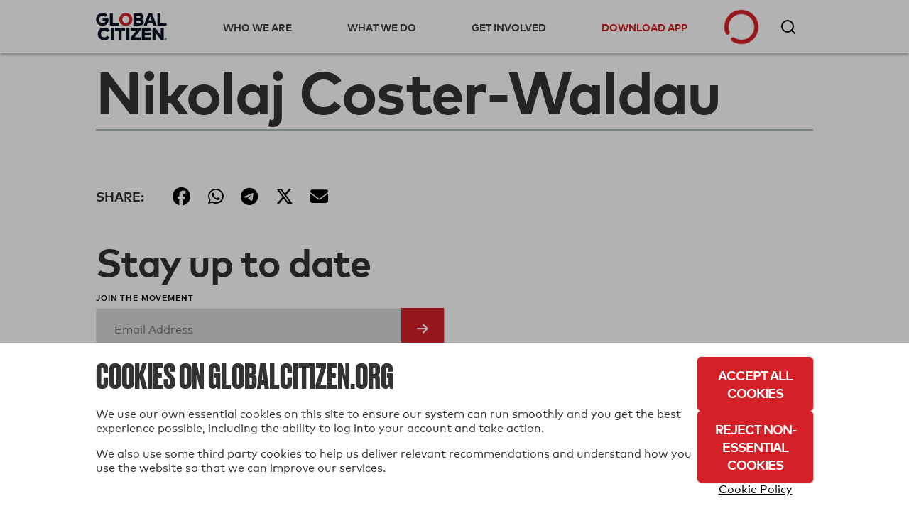

--- FILE ---
content_type: text/html; charset=utf-8
request_url: https://www.globalcitizen.org/en/content/topics/nikolaj-coster-waldau/
body_size: 29712
content:
<!DOCTYPE html><!--[if lt IE 7]><html class="no-js lt-ie9 lt-ie8 lt-ie7"><![endif]--><!--[if IE 7]><html class="no-js lt-ie9 lt-ie8"><![endif]--><!--[if IE 8]><html class="no-js lt-ie9"><![endif]--><!--[if gt IE 8]><!--><html lang="en" class="no-js " ><!--<![endif]--><head><!-- critical styles --><style type="text/css">

.bst .container,.bst .bst-container {
    width: 100%;
    padding-right: 15px;
    padding-left: 15px;
    margin-right: auto;
    margin-left: auto
}

.bst .no-gutters {
    margin-right: 0;
    margin-left: 0
}

.bst .no-gutters>.col,.bst .no-gutters>[class*="col-"] {
    padding-right: 0;
    padding-left: 0
}

.bst .col-1,.bst .col-2,.bst .col-3,.bst .col-4,.bst .col-5,.bst .col-6,.bst .col-7,.bst .col-8,.bst .col-9,.bst .col-10,.bst .col-11,.bst .col-12,.bst .col,.bst .col-auto,.bst .col-sm-1,.bst .col-sm-2,.bst .col-sm-3,.bst .col-sm-4,.bst .col-sm-5,.bst .col-sm-6,.bst .col-sm-7,.bst .col-sm-8,.bst .col-sm-9,.bst .col-sm-10,.bst .col-sm-11,.bst .col-sm-12,.bst .col-sm,.bst .col-sm-auto,.bst .col-md-1,.bst .col-md-2,.bst .col-md-3,.bst .col-md-4,.bst .col-md-5,.bst .col-md-6,.bst .col-md-7,.bst .col-md-8,.bst .col-md-9,.bst .col-md-10,.bst .col-md-11,.bst .col-md-12,.bst .col-md,.bst .col-md-auto,.bst .col-lg-1,.bst .col-lg-2,.bst .col-lg-3,.bst .col-lg-4,.bst .col-lg-5,.bst .col-lg-6,.bst .col-lg-7,.bst .col-lg-8,.bst .col-lg-9,.bst .col-lg-10,.bst .col-lg-11,.bst .col-lg-12,.bst .col-lg,.bst .col-lg-auto,.bst .col-xl-1,.bst .col-xl-2,.bst .col-xl-3,.bst .col-xl-4,.bst .col-xl-5,.bst .col-xl-6,.bst .col-xl-7,.bst .col-xl-8,.bst .col-xl-9,.bst .col-xl-10,.bst .col-xl-11,.bst .col-xl-12,.bst .col-xl,.bst .col-xl-auto {
    position: relative;
    width: 100%;
    min-height: 1px;
    padding-right: 15px;
    padding-left: 15px
}

.bst .col-4 {
    flex: 0 0 33.33333%;
    max-width: 33.33333%
}

.bst .col-8 {
    flex: 0 0 66.66667%;
    max-width: 66.66667%
}

.bst .col-12 {
    flex: 0 0 100%;
    max-width: 100%
}

.bst .rounded-circle {
    border-radius: 50% !important
}

.bst .d-none {
    display: none !important
}

.bst .d-inline-block {
    display: inline-block !important
}

.bst .d-block {
    display: block !important
}

.bst .d-flex {
    display: flex !important
}

.bst .flex-row {
    flex-direction: row !important
}

.bst .flex-column {
    flex-direction: column !important
}

.bst .justify-content-start {
    justify-content: flex-start !important
}

.bst .justify-content-center {
    justify-content: center !important
}

.bst .justify-content-between {
    justify-content: space-between !important
}

.bst .align-items-center {
    align-items: center !important
}

.bst .align-items-stretch {
    align-items: stretch !important
}

.bst .w-100 {
    width: 100% !important
}

.bst .mt-2,.bst .my-2 {
    margin-top: .5rem !important
}

.bst .mr-2,.bst .mx-2 {
    margin-right: .5rem !important
}

.bst .mr-4,.bst .mx-4 {
    margin-right: 1.5rem !important
}

.bst .p-0 {
    padding: 0 !important
}

.bst .pr-0,.bst .px-0 {
    padding-right: 0 !important
}

.bst .pb-0,.bst .py-0 {
    padding-bottom: 0 !important
}

.bst .pl-0,.bst .px-0 {
    padding-left: 0 !important
}

.bst .pt-2,.bst .py-2 {
    padding-top: .5rem !important
}

.bst .pb-2,.bst .py-2 {
    padding-bottom: .5rem !important
}

.bst .pt-3,.bst .py-3 {
    padding-top: 1rem !important
}

.bst .pb-3,.bst .py-3 {
    padding-bottom: 1rem !important
}

.bst .pl-4,.bst .px-4 {
    padding-left: 1.5rem !important
}

.bst .pr-gutter,.bst .px-gutter {
    padding-right: 15px !important
}

.bst .pl-gutter,.bst .px-gutter {
    padding-left: 15px !important
}

.bst .ml-auto,.bst .mx-auto {
    margin-left: auto !important
}

.bst .text-left {
    text-align: left !important
}

.bst .text-center {
    text-align: center !important
}

.bst .bst-container-fluid {
    width: 100%;
    padding-right: 15px;
    padding-left: 15px;
    margin-right: auto;
    margin-left: auto
}

.bst .bst-row {
    display: flex;
    flex-wrap: wrap;
    margin-right: -15px;
    margin-left: -15px
}



html {
    -webkit-box-sizing: border-box;
    -moz-box-sizing: border-box;
    box-sizing: border-box
  }

  *,*:before,*:after {
      -webkit-box-sizing: inherit;
    -moz-box-sizing: inherit;
    box-sizing: inherit
  }

  .fa,.fas,.far,.fal,.fab {
    -moz-osx-font-smoothing: grayscale;
    -webkit-font-smoothing: antialiased;
    display: inline-block;
    font-style: normal;
    font-variant: normal;
    text-rendering: auto;
    line-height: 1
  }
  .fa-3x {
    font-size: 3em
  }
  .fa-fw {
    text-align: center;
    width: 1.25em
  }
  .fa-spin {
    animation: fa-spin 2s infinite linear
  }.fa-chevron-right:before {
    content: "\f054"
  }.fa-circle-notch:before {
    content: "\f1ce"
  }.fa-facebook-f:before {
    content: "\f39e"
  }

  .fa-instagram:before {
    content: "\f16d"
  }
  .fa-star:before {
    content: "\f005"
  }.fa-tumblr:before {
    content: "\f173"
  }.fa-twitter:before {
    content: "\f099"
  }.fa-youtube:before {
    content: "\f167"
  }.fa,.fas {
    font-family: 'Font Awesome 5 Free';
    font-weight: 900
  }.fab {
    font-family: 'Font Awesome 5 Brands'
  }
  html {
    -webkit-font-smoothing: antialiased;
    -moz-osx-font-smoothing: grayscale;
    font-size: 16px
  }

  body {
    font-family: "MarkWebPro-Book-W03-Regular";
    line-height: 1.25;
    background-color: #fff;
    color: #333;
    font-size: 1rem
  }

  .no-scroll {
    overflow: hidden;
  }

  h1,h2,h3,h4,h5,h6 {
    font-family: "MarkWebPro-Book-W03-Regular";
    line-height: 1.15;
    margin: 0;
    text-rendering: optimizeLegibility;
    font-weight: bold;
  }

  strong,b {
    font-family: "MarkWebPro-Book-W03-Regular";
    font-weight: bold;
}

  @media screen and (min-width: 18.75em) {
    h1 {
        font-size:2.25rem
    }

    h2 {
        font-size: 1.875rem
    }

    h3 {
        font-size: 1.5rem
    }

    h4 {
        font-size: 1.125rem
    }

    h5 {
        font-size: .9375rem
    }

    h6 {
        font-size: .75rem
    }
}

@media screen and (min-width: 37.4375em) {
    h1 {
        font-size:3rem
    }

    h2 {
        font-size: 2.5rem
    }

    h3 {
        font-size: 2rem
    }

    h4 {
        font-size: 1.5rem
    }

    h5 {
        font-size: 1.25rem
    }

    h6 {
        font-size: 1rem
    }


  }

  p {
    margin: 0
    }

  a {
    -webkit-transition: color 0.1s linear;
    -moz-transition: color 0.1s linear;
    transition: color 0.1s linear;
    color: #d62027;
    text-decoration: none
  }

  hr {
    border-bottom: 1px solid #ddd;
    border-left: none;
    border-right: none;
    border-top: none;
    margin: 1.25em 0
}

  img,picture {
    margin: 0;
    max-width: 100%
  }
  [class*='headline__'] {
    font-family: "MarkWebPro-Book-W03-Regular"
  }

  .headline__primary {
    color: #fff;
    font-size: 1.875em
  }

  .headline__secondary,.secondary-content-section .featured-content-item h3 {
    color: #fff;
    font-size: 1.313em
  }
  .headline__third-tier {
    font-size: 1.313em
  }

  .headline__third-tier a {
    color: #333
  }
  [class*='headline__topic'],.headline__category {
    font-family: "MarkWebPro-Book-W03-Regular";
    font-size: .75rem;
    text-transform: uppercase;
    margin-bottom: 2px
  }

  .headline__topic--gray {
    color: #999
  }

  .headline__topic--white {
    color: #fff
  }
  .headline__category {
    padding: 1px 6px;
    color: #fff;
    margin-right: 5px
  }
  .headline__category--feature {
    background: #ffdf43;
    color: #333
  }

  .headline__impact {
    color: #424242;
    font-size: 1.313em
  }.headline__global-issues {
    color: #333;
    font-size: 1.25rem;
    margin-bottom: .2em
  }

  .headline__section {
    font-size: 2.1875rem;
    margin-bottom: 20px
}

  fieldset {
    margin: 0 0 .625em 0;
    padding: 1.25em
  }

  input,label,select {
    display: block;
    font-family: "MarkWebPro-Book-W03-Regular";
    font-size: 1rem
  }

  label {
    margin-bottom: .3125em
  }
  textarea,input[type="email"],input[type="number"],input[type="password"],input[type="search"],input[type="tel"],input[type="text"],input[type="url"],input[type="color"],input[type="date"],input[type="datetime"],input[type="datetime-local"],input[type="month"],input[type="time"],input[type="week"],select {
    background-color: white;
    border-radius: 5px;
    border: 1px solid #63646f;
    box-shadow: none;
    font-family: "MarkWebPro-Book-W03-Regular";
    font-size: 1rem;
    margin-bottom: 1em;
    padding: .41667em .41667em;
    width: 100%;
    color: #63646f
  }

  .form--floating-label__input {
    position: relative;
    background: transparent;
    font-family: "MarkWebPro-Book-W03-Regular";
    padding: 10px;
    margin: 7px 0 0 0;
    width: 100%;
    color: #63646f;
    line-height: normal;
    display: flex;
    flex-direction: column;
    justify-content: center
  }

  .form--floating-label__input input,.form--floating-label__input textarea,.form--floating-label__input input[type="email"],.form--floating-label__input input[type="number"],.form--floating-label__input input[type="password"],.form--floating-label__input input[type="search"],.form--floating-label__input input[type="tel"],.form--floating-label__input input[type="text"],.form--floating-label__input input[type="url"],.form--floating-label__input input[type="color"],.form--floating-label__input input[type="date"],.form--floating-label__input input[type="datetime"],.form--floating-label__input input[type="datetime-local"],.form--floating-label__input input[type="month"],.form--floating-label__input input[type="time"],.form--floating-label__input input[type="week"],.form--floating-label__input textarea,.form--floating-label__input input[type="email"],.form--floating-label__input input[type="number"],.form--floating-label__input input[type="password"],.form--floating-label__input input[type="search"],.form--floating-label__input input[type="tel"],.form--floating-label__input input[type="text"],.form--floating-label__input input[type="url"],.form--floating-label__input input[type="color"],.form--floating-label__input input[type="date"],.form--floating-label__input input[type="datetime"],.form--floating-label__input input[type="datetime-local"],.form--floating-label__input input[type="month"],.form--floating-label__input input[type="time"],.form--floating-label__input input[type="week"] {
    position: relative;
    background: transparent;
    font-size: 1rem;
    width: 100%;
    border: none;
    outline: 0;
    padding: 0;
    margin: 0;
    z-index: 2
  }

  .form--floating-label__input label {
    font-size: 16px;
    position: absolute;
    top: 0;
    bottom: 0;
    display: flex;
    flex-direction: column;
    justify-content: center;
    -webkit-transition: all 0.1s ease-in-out;
    -moz-transition: all 0.1s ease-in-out;
    transition: all 0.1s ease-in-out;
    margin: 0
  }

  .form--floating-label__input .form--floating-label__border {
    display: flex;
    box-sizing: border-box;
    position: absolute;
    width: 100%;
    height: 100%;
    top: 0;
    bottom: 0;
    left: 0;
    right: 0;
    border-radius: 5px;
    z-index: 1
  }

  .form--floating-label__input .form--floating-label__border__leading {
    border: 1px solid #63646f;
    border-right: none;
    border-radius: 5px 0 0 5px;
    width: 10px
  }

  .form--floating-label__input .form--floating-label__border__spacer {
    border-bottom: 1px solid #63646f;
    width: auto;
    display: flex;
    flex-direction: column;
    justify-content: center
  }

  .form--floating-label__input .form--floating-label__border__trailing {
    border: 1px solid #63646f;
    border-left: 0;
    border-radius: 0 5px 5px 0;
    flex-grow: 1
  }

  .form--floating-label__error-message,.form--floating-label__required,.form--floating-label__description {
    margin: 0.5rem 0 0 0;
    padding: 0 0 0 10px;
    text-align: left;
    font-size: .75rem
}

.form--floating-label__required,.form--floating-label__description {
    color: #63646f
}

  .form--floating-label--top-space {
    margin-top: 7px
  }

  @media screen and (min-width: 60em) {
    .form--floating-label--top-space--lg {
        margin-top:7px
    }
}

input[type='checkbox'],input[type='radio'] {
    display: inline;
    margin-right: .3125em
}

  ul,ol {
    margin: 0;
    padding: 0;
    list-style-type: none
  }

  ul.inline {
    overflow: hidden
  }

  ul.inline li {
    float: left
  }

  @media screen and (min-width: 37.4375em) {
    .block-list {
        -moz-column-count:2;
        -webkit-column-count: 2;
        column-count: 2;
        -moz-column-gap: 0;
        -webkit-column-gap: 0;
        column-gap: 0
    }

    .block-list li {
        display: inline-block
    }
}

@media screen and (min-width: 60em) {
    .block-list {
        -moz-column-count:3;
        -webkit-column-count: 3;
        column-count: 3
    }
}

  button,button[class*='button__'],input[type='submit'],.gc-ui-follow-button,.btn,.subscription-preferences .btn {
    background: #2b7c89;
    background-position: center;
    -webkit-transition: background,.8s;
    -moz-transition: background,.8s;
    transition: background,.8s;
    border: none;
    display: inline-block;
    vertical-align: middle;
    text-align: center;
    font-family: "MarkWebPro-Book-W03-Regular";
    color: #fff;
    font-size: .75rem;
    text-transform: uppercase;
    font-weight: bold;
    border-radius: 5px;
    padding: 13px 20px;
    min-width: 163px;
    width: auto;
    letter-spacing: 0.5px;
    line-height: normal
  }

  button.disabled,button:disabled,button.already-entered,button[class*='button__'].disabled,button[class*='button__']:disabled,button[class*='button__'].already-entered,input[type='submit'].disabled,input[type='submit']:disabled,input[type='submit'].already-entered,.gc-ui-follow-button.disabled,.gc-ui-follow-button:disabled,.gc-ui-follow-button.already-entered,.btn.disabled,.btn:disabled,.btn.already-entered {
    background: #d8d8d8;
    color: #000;
    cursor: default;
    opacity: 1;
    font-weight: normal;
    text-transform: none;
    opacity: 1;
    letter-spacing: normal
  }

  .btn--light {
    background: transparent;
    border: 2px solid #fff;
    color: #fff;
    -webkit-transition: background,.3s;
    -moz-transition: background,.3s;
    transition: background,.3s
  }

  .social-button.fb-button {
    -webkit-appearance: none;
    -moz-appearance: none;
    -ms-appearance: none;
    -o-appearance: none;
    appearance: none;
    background-color: #3b5998;
    border-color: #3b5998;
    color: #fff;
    cursor: pointer;
    display: inline-block;
    font-family: "MarkWebPro-Book-W03-Regular";
    -webkit-font-smoothing: antialiased;
    font-weight: normal;
    padding: 10px;
    text-decoration: none;
    user-select: none;
    vertical-align: middle;
    white-space: pre-line;
    width: 100%;
    font-size: 1rem
}

.social-button.fb-button:disabled {
    cursor: not-allowed;
    opacity: 0.5
}

.social-button.fb-button i {
    margin-right: 10px;
    background-size: auto
}

.btn.social-button.fb-button,.btn.social-button.facebook {
    background: #3b5998;
    background-position: center;
    -webkit-transition: background,.8s;
    -moz-transition: background,.8s;
    transition: background,.8s;
    border: none;
    display: inline-block;
    vertical-align: middle;
    text-align: center;
    font-family: "MarkWebPro-Book-W03-Regular";
    color: #fff;
    font-size: .75rem;
    text-transform: uppercase;
    font-weight: bold;
    border-radius: 5px;
    padding: 13px 20px;
    min-width: 163px;
    width: auto;
    letter-spacing: 0.5px;
    line-height: normal;
    width: 100%;
    min-width: 0
}

.btn.social-button.fb-button.disabled,.btn.social-button.fb-button:disabled,.btn.social-button.fb-button.already-entered,.btn.social-button.facebook.disabled,.btn.social-button.facebook:disabled,.btn.social-button.facebook.already-entered {
    background: #d8d8d8;
    color: #000;
    cursor: default;
    opacity: 1;
    font-weight: normal;
    text-transform: uppercase !important;
    opacity: 1;
    letter-spacing: normal
}

.btn.social-button.fb-button:disabled,.btn.social-button.fb-button.disabled,.btn.social-button.facebook:disabled,.btn.social-button.facebook.disabled {
    opacity: 1
}

.btn.social-button.fb-button i,.btn.social-button.facebook i {
    margin-right: 10px;
    background-size: auto
}

  .action-icon {
    display: inline-block;
    float: left;
  }

  .icon-food-hunger {
    background: url([data-uri]);
    width: 70px;
    height: 70px;
    background-repeat: no-repeat;
    background-size: contain;
    background-position: center
  }

  .icon__large {
    height: 70px;
    width: 70px;
    min-width: 70px;
    max-width: 70px
  }

  .section-title {
    background: black;
    color: white;
    font-size: 1rem;
    padding: 10px 20px;
    font-family: "MarkWebPro-Book-W03-Regular"
  }

  .text-left {
    text-align: left
  }
  .text-center {
    text-align: center
  }
  .clear-both {
    clear: both
  }

  .no-break {
    white-space: nowrap
  }

  .no-line-height {
    line-height: 0
  }

  .valign-wrapper {
    display: table;
    height: 100%
}

.valign-wrapper .valign {
    display: table-cell;
    vertical-align: middle
}

  .slideup,.slidedown {
    max-height: 0;
    overflow: hidden
  }

  .slideup {
    -webkit-transition: max-height 0.8s cubic-bezier(0, 1, 0.5, 1);
    -moz-transition: max-height 0.8s cubic-bezier(0, 1, 0.5, 1);
    transition: max-height 0.8s cubic-bezier(0, 1, 0.5, 1)
  }

  html,body {
    height: 100%
  }

  #root {
    min-height: 100%;
    margin-bottom: -214px
  }

  .homepage-root,.article-page-root,.issue-page-root {
    background-color: #fafafa
  }

  #footer-wrapper,#root-footer {
    height: 214px
  }

  .animated {
    -webkit-animation-duration: 1s;
    -moz-animation-duration: 1s;
    animation-duration: 1s;
    -webkit-animation-fill-mode: both;
    -moz-animation-fill-mode: both;
    animation-fill-mode: both
  }

  .container {
    overflow: hidden
  }

  .shell {
    max-width: 75em;
    margin-left: auto;
    margin-right: auto
}

.shell:after {
    content: "";
    display: table;
    clear: both
}


  .action-tile {
    border-bottom: 1px solid #ddd;
    min-height: 21rem;
    margin: 0;
    padding: 2rem 20px 0 20px;
    position: relative
  }

  .action-tile__image-col {
    width: 100%;
    overflow: hidden;
    text-align: center;
    margin-bottom: 10px
  }

  .action-tile__image-col .action-icon {
    float: none;
    margin-left: auto;
    margin-right: auto
  }

  .featured-actions {
    max-width: 75em;
    margin-left: auto;
    margin-right: auto;
    padding: 0;
    margin: 0
  }

@media screen and (min-width: 37.4375em) {
    .featured-actions .action-tile {
        float:left;
        border-right: 1px solid #ddd;
        border-bottom: 1px solid #ddd;
        width: 50%
    }
}

@media screen and (min-width: 960px) {
    .featured-actions .action-tile {
        width:33.33%
    }
}

  .featured-actions:after {
    content: "";
    display: table;
    clear: both
  }

  .hidden {
    display: none
  }

  .completion-container {
    width: 100%;
    height: 100%;
    background-color: rgba(255,255,255,0.94);
    color: #60B15E;
    position: absolute;
    top: 0;
    left: 0;
    text-align: center;
    z-index: 10
  }

  .button-point-wrapper {
    margin-left: auto;
    margin-right: auto;
    position: absolute;
    bottom: 2.7rem;
    left: 0;
    right: 0;
    text-align: center
  }

  .section__content {
    margin-left: 100px
  }

  @media screen and (min-width: 37.4375em) {
        #recommended-action-or-newsletter-container .action-tile {
            border-top:none
        }
    }


  footer {
    background-color: #000;
    color: #fff;
    overflow: hidden;
    padding: 20px 0
  }

  footer h5 {
    color: #999;
    margin-bottom: 0.75rem
  }

  footer a {
    color: #fff
  }

  footer .home-link {
    display: block;
    margin: 50px 0 20px 0;
    max-width: 175px;
    width: 75%
  }

  footer .home-link img {
    width: 100%
  }

  footer .legal {
    display: block;
    width: 100%
  }

  footer .copyright {
    color: #999;
    font-size: 0.8rem
  }

  @media screen and (min-width: 60em) {

    .footer-container .home-link {
        float: left;
        margin: 0;
        width: 30%
    }
}

  .social-media-icons i {
    color: #fff;
    font-size: 1.6em;
    padding-right: .3em
  }

  .homepage_top_image {
    width: 100%
  }

  .index-global-issues {
    max-width: 75em;
    margin-left: auto;
    margin-right: auto;
    background-color: white
  }

  .index-global-issues:after {
    content: "";
    display: table;
    clear: both
  }

  .issues-list {
    padding: 20px 0
  }

  .issues-list li {
    border-bottom: 1px solid #D3D3D3;
    padding: 20px
  }

  .issues-list li img {
    display: none
  }

  .issues-list li p {
    line-height: 1.25em
  }

  .issues-list li:last-child {
    border-bottom: none
  }

  @media screen and (min-width: 37.4375em) {
    .issues-list li {
        border:none;
        overflow: hidden;
        min-height: 215px
    }

    .issues-list li img {
        float: left;
        display: block;
        margin-right: 25px;
        max-width: 33.333%
    }

    .issues-list li section {
        float: left;
        width: 66.666%
    }
}

  .featured-content-section {
    max-width: 75em;
    margin-left: auto;
    margin-right: auto;
    margin-bottom: 2px;
    overflow: hidden
  }

  .featured-content-section:after {
    content: "";
    display: table;
    clear: both
  }

  .featured-content-section .featured-content-item {
    background-size: cover;
    display: block;
    height: 400px;
    overflow: hidden;
    position: relative;
    background-position: center
  }

  .featured-content-section .featured-content-item .tile-link {
    position: absolute;
    bottom: 0;
    color: #fff;
    right: 0;
    left: 0;
    top: 0
  }

  .secondary-content-section {
    overflow: hidden
  }


@media screen and (min-width: 37.4375em) {
    .featured-content-section .featured-content-item {
        background-position:inherit
    }
}


  .secondary-content-section .featured-content-item {
    float: left;
    height: 200px;
    width: 50%
  }

  .item-information {
    bottom: 0;
    left: 0;
    padding: 10px;
    position: absolute;
    right: 0;
    transition: all 0.1s ease-in;
    min-height: 110px;
    background: -webkit-linear-gradient(top, rgba(0,0,0,0) 0%,#000 100%);
    background: linear-gradient(to bottom, rgba(0,0,0,0) 0%,#000 100%)
  }

  @media screen and (min-width: 37.4375em) {
    .featured-content-section .featured-content-item {
        float:left;
        width: 66.66%
    }

    .featured-content-section .featured-content-item .item-information {
        padding: 20px
    }

    .featured-content-section .secondary-content-section {
        float: left;
        width: 33.33%
    }

    .featured-content-section .secondary-content-section .featured-content-item {
        float: none;
        width: 100%
    }
}


  .learn-more {
    display: none;
    background-color: #d62027;
    max-width: 75em;
    margin-left: auto;
    margin-right: auto;
    color: white
  }

  .learn-more:after {
    content: "";
    display: table;
    clear: both
  }

  .learn-more .learn-more-banner-intro {
    line-height: 1.15em;
    padding: 0 20px 0 20px;
    position: relative;
    max-width: 75em;
    margin-left: auto;
    margin-right: auto;
    overflow: hidden
  }

  .learn-more .learn-more-banner-intro:after {
    content: "";
    display: table;
    clear: both
  }

  .learn-more .learn-more-banner-intro h4 {
    font-family: "MarkWebPro-Book-W03-Regular";
    margin-bottom: 0.5em
  }

  .learn-more .learn-more-banner-intro p {
    margin-bottom: 1em
  }

  .learn-more .learn-more-banner-intro .text {
    padding-top: 20px
  }

  .learn-more .learn-more-banner-show-button {
    margin-bottom: 20px;
    text-align: center
  }

  .learn-more-banner-hide-button {
    display: block;
    position: absolute;
    top: 8px;
    right: 8px;
    opacity: 0.7
  }

  @media screen and (min-width: 37.4375em) {
    .text {
        padding-bottom:5px;
        float: left;
        display: block;
        margin-right: 2.35765%;
        width: 74.41059%;
        margin-right: 0
    }

    .text:last-child {
        margin-right: 0
    }

    .learn-more-banner-show-button {
        float: left;
        display: block;
        margin-right: 2.35765%;
        width: 23.23176%
    }

    .learn-more-banner-show-button:last-child {
        margin-right: 0
    }

    .learn-more-banner-show-button .btn {
        margin: auto 20px auto 0;
        position: absolute;
        top: 0;
        bottom: 0;
        right: 0;
        height: 46px
    }

    .learn-more-banner-hide-button {
        font-size: 2em;
        top: 20px;
        right: 20px
    }
}

  .learn-more-dropdown>div {
    padding: 0 60px 20px 60px
  }

  .learn-more-dropdown>div header {
    font-family: "MarkWebPro-Book-W03-Regular";
    text-transform: uppercase
  }

  .learn-more-dropdown>div section:last-of-type {
    padding-top: 1em;
    text-align: center
  }

  .learn-more-dropdown-find-out-more {
    background: #93161b;
    font-size: 75%;
    margin: 0;
    text-align: center
  }

  .learn-more-dropdown-find-out-more a {
    font-family: "MarkWebPro-Book-W03-Regular";
    color: #ccc;
    display: block;
    padding: 1em 0
  }

  @media screen and (min-width: 37.4375em) {
    .learn-more-dropdown.collapsible {
        max-width:75em;
        margin-left: auto;
        margin-right: auto
    }

    .learn-more-dropdown.collapsible:after {
        content: "";
        display: table;
        clear: both
    }

    .learn-more-dropdown>div {
        border-top: 2px solid #b9060e;
        margin: 0 20px;
        padding: 15px 20px;
        overflow: hidden
    }

    .learn-more-dropdown>div section {
        float: left;
        display: inline-block;
        padding: 0 20px 0 0;
        float: left;
        display: block;
        margin-right: 2.35765%;
        width: 23.23176%;
        margin-right: 0
    }

    .learn-more-dropdown>div section:last-child {
        margin-right: 0
    }

    .learn-more-dropdown>div section:last-of-type {
        text-align: center
    }
}

  .collapsible {
    -webkit-transition-property: max-height;
    -moz-transition-property: max-height;
    -ms-transition-property: max-height;
    -o-transition-property: max-height;
    transition-property: max-height;
    -webkit-transition-timing-function: cubic-bezier(0.43, -0.27, 0.82, 1.53);
    -moz-transition-timing-function: cubic-bezier(0.43, -0.27, 0.82, 1.53);
    -ms-transition-timing-function: cubic-bezier(0.43, -0.27, 0.82, 1.53);
    -o-transition-timing-function: cubic-bezier(0.43, -0.27, 0.82, 1.53);
    transition-timing-function: cubic-bezier(0.43, -0.27, 0.82, 1.53);
    -webkit-transition-duration: 0.5s;
    -moz-transition-duration: 0.5s;
    -ms-transition-duration: 0.5s;
    -o-transition-duration: 0.5s;
    transition-duration: 0.5s;
    -webkit-transition-delay: 0s;
    -moz-transition-delay: 0s;
    -ms-transition-delay: 0s;
    -o-transition-delay: 0s;
    transition-delay: 0;
    overflow: hidden
  }

  .collapsed {
    max-height: 0
  }

  .hidden {
    display: none
  }

  .loading {
    margin: 1em auto;
    text-align: center
  }

  .loading .spinner {
    color: #d62027
  }

  .action-tile--newsletter {
    text-align: center;
    position: relative;
    background: #fafafa;
    padding: 20px;
    display: -webkit-box;
    display: -moz-box;
    display: box;
    display: -webkit-flex;
    display: -moz-flex;
    display: -ms-flexbox;
    display: flex;
    -webkit-box-orient: vertical;
    -moz-box-orient: vertical;
    box-orient: vertical;
    -webkit-flex-direction: column;
    -moz-flex-direction: column;
    flex-direction: column;
    -ms-flex-direction: column;
    -webkit-box-pack: center;
    -moz-box-pack: center;
    box-pack: center;
    -webkit-justify-content: center;
    -moz-justify-content: center;
    -ms-justify-content: center;
    -o-justify-content: center;
    justify-content: center;
    -ms-flex-pack: center
}

.action-tile--newsletter form {
    margin-top: .9em
}

.action-tile--newsletter .icon-newsletter {
    background: url([data-uri]) 0 0 no-repeat;
    width: 94px;
    height: 57px;
    background-size: 100% auto;
    display: block;
    float: none;
    position: absolute;
    top: 20px;
    right: 0
}

  .nav-toggle span {
    display: inline-block;
    position: relative;
    height: 25px;
    width: 25px;
    border-top: 3px solid #a9a9a9;
    -webkit-transform: translateY(14px);
    -moz-transform: translateY(14px);
    -ms-transform: translateY(14px);
    -o-transform: translateY(14px);
    transform: translateY(14px)
  }

  .nav-toggle span:before,.nav-toggle span:after {
    position: absolute;
    width: 100%;
    height: 3px;
    background: #a9a9a9;
    content: ""
  }

  .nav-toggle span:before {
    top: -9px
  }

  .nav-toggle span:after {
    top: 3px
  }

  .nav-toggle span:before,.nav-toggle span:after,.nav-toggle span {
    -webkit-transition: all 0.3s linear;
    -o-transition: all 0.3s linear;
    transition: all 0.3s linear
  }

  .action-tile--newsletter {
    text-align: center;
    position: relative;
    background: #fafafa;
    padding: 20px;
    display: -webkit-box;
    display: -moz-box;
    display: box;
    display: -webkit-flex;
    display: -moz-flex;
    display: -ms-flexbox;
    display: flex;
    -webkit-box-orient: vertical;
    -moz-box-orient: vertical;
    box-orient: vertical;
    -webkit-flex-direction: column;
    -moz-flex-direction: column;
    flex-direction: column;
    -ms-flex-direction: column;
    -webkit-box-pack: center;
    -moz-box-pack: center;
    box-pack: center;
    -webkit-justify-content: center;
    -moz-justify-content: center;
    -ms-justify-content: center;
    -o-justify-content: center;
    justify-content: center;
    -ms-flex-pack: center
  }

  .action-tile--newsletter form {
    margin-top: .9em
  }

  .action-tile--newsletter .icon-newsletter {
    background: url([data-uri]) 0 0 no-repeat;
    width: 94px;
    height: 57px;
    background-size: 100% auto;
    display: block;
    float: none;
    position: absolute;
    top: 20px;
    right: 0
  }

  .action-tile--newsletter h2 {
    text-align: left
  }

  .action-tile--newsletter .newsletter-headline {
    font-size: 1.25rem;
    padding-bottom: 35px
  }

  .action-tile--newsletter h2 p {
    font-size: .75rem;
    font-family: "MarkWebPro-Book-W03-Regular";
    padding-top: 10px;
    padding-bottom: 0;
    margin-bottom: 0
  }

  .action-tile--newsletter h2 p.newsletter-headline__paragraph {
    max-width: 175px
  }

  .action-tile--newsletter form {
    margin: 0
  }

  .action-tile--newsletter fieldset {
    margin: 0;
    padding: 0;
    border: 0;
    background: transparent
  }

  .action-tile--newsletter .form--floating-label__input,.action-tile--newsletter .btn {
    height: 42px
  }

  .action-tile--newsletter.subscription-plugin {
    background: transparent
  }

  .action-tile--newsletter.subscription-plugin h2 {
    text-align: center
  }

  .action-tile--newsletter.subscription-plugin h2 p {
    display: inline-block;
    opacity: 0;
  }

  .action-tile--newsletter.subscription-plugin h2 p.newsletter-headline__paragraph {
    max-width: 100%
  }

  #nav-bar {
    margin-bottom: 49px
  }

  @media screen and (min-width: 60em) {
    #nav-bar {
        margin-bottom:75px
    }
}

  #registerDialog,#loginDialog,#loginPage,#ssoErrorPage {
    width: 100%;
    min-height: 100%;
    margin: auto;
    position: fixed;
    top: 0;
    bottom: 0;
    left: 0;
    right: 0;
    background: #f7f7f7;
    background: rgba(247,247,247,0.97);
    box-shadow: none;
    border: 0;
    overflow-y: auto
  }

  #registerDialog .shell,#loginDialog .shell,#loginPage .shell,#ssoErrorPage .shell {
    position: absolute;
    top: 0;
    left: 0;
    right: 0;
    bottom: 0;
    width: 100%
}


#registerDialog .valign-wrapper,#loginDialog .valign-wrapper,#loginPage .valign-wrapper,#ssoErrorPage .valign-wrapper {
    max-width: 700px;
    margin-left: auto;
    margin-right: auto;
    width: 100%
}

#registerDialog .valign-wrapper:after,#loginDialog .valign-wrapper:after,#loginPage .valign-wrapper:after,#ssoErrorPage .valign-wrapper:after {
    content: "";
    display: table;
    clear: both
}

#registerDialog .dialog-header,#loginDialog .dialog-header,#loginPage .dialog-header,#ssoErrorPage .dialog-header {
    overflow: hidden;
    position: absolute;
    right: 15px;
    top: 0
}

.register-flow .sso-redirect,.register-flow .sso-terms {
    text-align: left;
    margin: 1em 0;
    max-width: 700px
}

.register-flow .sso-redirect input,.register-flow .sso-terms input {
    max-width: 100%
}

.register-flow .sso-redirect__checkbox-wrapper,.register-flow .sso-terms__checkbox-wrapper {
    min-width: 15px;
    margin-right: 5px
}

.register-flow .sso-redirect .terms-message,.register-flow .sso-terms .terms-message {
    text-align: left;
    margin-top: 0;
    font-size: .81rem
}

.sso-terms .terms-message a {
  text-decoration: underline;
}

.sso-terms .terms-message a:hover {
  text-decoration: none;
}

.register-flow .headline__section {
    margin: 0;
    font-family: "MarkWebPro-Book-W03-Regular";
    text-align: left;
    display: block
}

.register-flow .register-flow-link,.register-flow .password-fields-directions,.register-flow .confirmation-prompt {
    text-align: left
}

.register-flow .register-flow-link {
    margin-top: 1rem;
    margin-bottom: 1.5rem
}

.register-flow .initial-register-page {
    margin-top: 1em;
    width: 100%
}

.horizontal-rule-with-text {
    text-align: center;
    overflow: hidden;
    padding: 0;
    margin-top: 10px;
    margin-bottom: 10px
}

.horizontal-rule-with-text hr {
    float: left;
    display: block;
    margin-right: 2.35765%;
    width: 40.29137%;
    border-bottom: 1px solid #000
}

.horizontal-rule-with-text hr:last-child {
    margin-right: 0
}

.horizontal-rule-with-text span {
    position: relative;
    top: 5px;
    float: left;
    display: block;
    margin-right: 2.35765%;
    width: 14.70196%;
    display: inline-block;
    color: #000;
    font-size: 1.5rem
}

  .section__intro {
    padding: 2px 0
  }

  .section__item {
    padding: 20px 0 20px 0;
    border-bottom: 1px solid #edefed
  }

  .section__item:last-child {
    border-bottom: 0
  }

  .section__topic {
    line-height: 1;
    margin-bottom: .5em
  }

  .section__topic.headline__impact {
    margin-bottom: .2em
  }

  .section__body {
    color: #333;
    font-size: 1em;
    margin-bottom: 0;
    padding-right: 10px
  }

  .section__body--link {
    color: #d62027
  }

  .section__container {
    border-bottom: 1px solid #dadada;
    line-height: 1.4
  }

  .section__container:after {
    clear: both;
    content: '';
    display: table
  }

  .section__content {
    margin-left: 100px
  }

  .circle-image {
    border-radius: 50%;
    display: inline-block;
    float: left;
    font-size: 0;
    height: 64px;
    line-height: 0;
    margin-right: 10px;
    margin-left: 20px;
    overflow: hidden;
    width: 64px
  }

  .article-recent-meta a,.article-popular-meta a {
    color: #000;
    font-family: "MarkWebPro-Book-W03-Regular";
    font-weight: normal
  }

  .articles-recent .view-more-container {
    width: 100%;
    padding: 20px 0;
    text-align: center
  }

  @media screen and (min-width: 37.4375em) {
        .articles-recent {
            margin:0 20px
        }
    }

    @media screen and (min-width: 37.4375em) {
        .articles-recent {
            margin:0 20px
        }
    }

.articles-recent .view-more-container {
    width: 100%;
    padding: 20px 0;
    text-align: center
}

.articles-recent .view-more-container__link {
    color: #000;
    font-family: "MarkWebPro-Book-W03-Regular"
}

.articles-recent .view-more-container__link i {
    font-size: .81rem
}

  .articles-recent .view-more-container__link {
    color: #000;
    font-family: "MarkWebPro-Book-W03-Regular"
  }

  .articles-recent .view-more-container__link i {
    font-size: .81rem
  }

  .article-recent {
    border-bottom: 1px solid #ddd;
    padding-top: 20px;
    padding-bottom: 20px;
    overflow: hidden
  }

  @media screen and (min-width: 18.75em) {
    .article-recent-image {
        display:none
    }
  }

  @media screen and (min-width: 37.4375em) {
    .article-recent-image {
        float:left;
        display: block;
        margin-right: 3.57866%;
        width: 22.316%
    }

  .article-recent-image img {
    width: 100%
  }

  .article-recent-image a {
    display: block
  }

  .article-recent-content {
    overflow: hidden
  }

  @media screen and (min-width: 18.75em) {
    .article-recent-content {
        float:left;
        display: block;
        margin-right: 7.42297%;
        width: 100%;
        padding-left: 1rem;
        padding-right: 1rem
    }

    .article-recent-content:last-child {
        margin-right: 0
    }
  }

  @media screen and (min-width: 37.4375em) {
    .article-recent-content {
        float:left;
        display: block;
        margin-right: 3.57866%;
        width: 74.10533%;
        margin-right: 0;
        padding-left: 0
    }

    .article-recent-content:last-child {
        margin-right: 0
    }
}

@media screen and (min-width: 60em) {
    .article-recent-content {
        padding:0
    }
}

  .article-recent-content h3 {
    margin: 5px 0 7px 0
  }

  .article-recent-entry {
    color: #333;
    margin-top: 10px
  }

  @media screen and (min-width: 18.75em) {
    .article-recent-entry {
        display:none
    }
  }

  @media screen and (min-width: 37.4375em) {
    .article-recent-entry {
        display:block
    }
}

  .article-recent-meta {
    font-size: 0.875rem;
    color: #747474
  }

  @media screen and (min-width: 18.75em) {
    .article-recent-entry {
        display:none
    }
}

@media screen and (min-width: 37.4375em) {
    .article-recent-entry {
        display:block
    }
}

  .article-recent-meta span.pipe,.article-popular-meta span.pipe {
    padding: 0 7px
  }

  .section-recent-activity {
    background-color: white
  }

  @media screen and (min-width: 60em) {
    .section-recent-activity {
        max-width:75em;
        margin-left: auto;
        margin-right: auto
    }

    .section-recent-activity:after {
        content: "";
        display: table;
        clear: both
    }
}

@media screen and (min-width: 60em) {
    .recent-activity-row {
        width:100%;
        display: table;
        width: 100%;
        table-layout: fixed
    }
}


  .most-recent-articles {
    background-color: #fafafa
  }

  .most-recent-articles {
    display:table-cell;
    width: 66.66667%
}
}

@media screen and (min-width: 60em) {
.making-an-impact {
    display:table-cell;
    width: 33.33333%
}
}


  .making-an-impact .dynamic-action-container {
    margin: 0
  }

  .making-an-impact .section__container {
    border-bottom: 0
  }

  .get-involved-section {
    max-width: 75em;
    margin-left: auto;
    margin-right: auto;
    background-color: white
  }

  .get-involved-section:after {
    content: "";
    display: table;
    clear: both
  }

  .wrapper-nav ~ .smartbanner,.nav-bar-plugin-wrapper ~ .smartbanner,#nav-bar ~ .smartbanner {
    top: 49px
}


  dialog,.react-modal {
    left: 0;
    right: 0;
    width: -moz-fit-content;
    width: -webkit-fit-content;
    width: fit-content;
    height: -moz-fit-content;
    height: -webkit-fit-content;
    height: fit-content;
    margin: auto;
    display: none;
    border: none;
    border-top: 4px solid #d62027;
    box-shadow: 0px 3px 7px rgba(0,0,0,0.3);
    position: absolute;
    padding: 1em;
    padding-top: 0
  }

  @media screen and (min-width: 18.75em) {
    dialog,.react-modal {
        top:0px;
        width: 100%;
        padding-bottom: 1.875em
    }
  }

  @media screen and (min-width: 60em) {
    dialog,.react-modal {
        height:200vh;
        top: 3.125em;
        float: left;
        display: block;
        margin-right: 2.35765%;
        width: 65.88078%;
        margin-left: 17.05961%;
        height: auto;
        padding-bottom: 1em
    }

    dialog:last-child,.react-modal:last-child {
        margin-right: 0
    }
}

dialog .close-dialog,.react-modal .close-dialog {
    text-align: right;
    width: 30px;
    margin-top: 0;
    display: block;
    float: right;
    font-size: 3rem;
    color: #ddd;
    font-family: "MarkWebPro-Book-W03-Regular"
}

@media screen and (min-width: 18.75em) {
    dialog .close-dialog,.react-modal .close-dialog {
        width:100%
    }
}

@media screen and (min-width: 60em) {
    dialog.one-pane {
        margin-left:25.58941%;
        float: left;
        display: block;
        margin-right: 2.35765%;
        width: 48.82117%;
        display: none
    }

}


.standard_dialog {
    width: 100%
}

.standard_dialog a {
    color: #d62027
}

.dialog-header {
    width: 100%;
    text-align: center
}

.close-dialog {
    background: none;
    color: #ddd;
    font-weight: 700;
    font-size: 2.5rem;
    float: right;
    line-height: 1.3;
    padding-top: 0;
    padding-right: 0;
    padding-bottom: 0;
    text-align: right;
    cursor: pointer
}

@media screen and (min-width: 18.75em) {
    .modal_actions {
        width:100%
    }
}

@media screen and (min-width: 37.4375em) {
    .modal_actions {
        float:left;
        display: block;
        margin-right: 3.57866%;
        width: 74.10533%;
        margin-left: 12.94733%
    }

    .modal_actions:last-child {
        margin-right: 0
    }
}

@media screen and (min-width: 60em) {
    .modal_actions {
        margin-left:0;
        width: 100%
    }
}

@media screen and (min-width: 37.4375em) {
    .half-dialog,.signup-dialog {
        width:100%
    }
}

@media screen and (min-width: 60em) {
    .half-dialog,.signup-dialog {
        float:left;
        display: block;
        margin-right: 3.57866%;
        width: 48.21067%;
        margin-right: 0
    }

    .half-dialog:last-child,.signup-dialog:last-child {
        margin-right: 0
    }
}


@media screen and (min-width: 60em) {
    .signup-dialog {
        float:left;
        display: block;
        margin-right: 2.35765%;
        width: 100%;
        margin-right: 0;
        text-align: center
    }

    .signup-dialog:last-child {
        margin-right: 0
    }
}

.half-dialog input[type='checkbox'],.signup-dialog input[type='checkbox'] {
    max-width: 1.25em
}

.social-auth,.signup-social-auth {
    padding-top: 0;
    border-top: none
}

@media screen and (min-width: 18.75em) {
    .social-auth,.signup-social-auth {
        text-align:center
    }
}

@media screen and (min-width: 60em) {
    .social-auth,.signup-social-auth {
        text-align:left
    }
}

.signup-social-auth {
    text-align: center
}

.half-dialog form input,.signup-dialog form input {
    width: 100%;
    padding: 0.5em
}

.half-dialog form fieldset,.signup-dialog form fieldset {
    background: none;
    border: none;
    padding: 0
}

.half-dialog form a,.signup-dialog form a {
    margin-bottom: 1em
}

.half-dialog form button,.signup-dialog form button {
    outline: none;
    width: 100%
}

.half-dialog form label,.signup-dialog form label {
    font-weight: normal;
    text-align: left
}

  .subscription-plugin {
    max-width: 400px;
    margin: 20px auto;
    padding: 0 20px;
    min-height: auto;
    border: 0
  }

  .subscription-plugin .icon-newsletter {
    display: none
  }

  .make-relative {
    position: relative !important
  }













  /* vendor.css */


  html {
    font-family: sans-serif;
    -ms-text-size-adjust: 100%;
    -webkit-text-size-adjust: 100%
  }

  body {
    margin: 0
  }

  article,aside,details,figcaption,figure,footer,header,hgroup,main,menu,nav,section,summary {
    display: block
  }

  dialog{background:white;display:none}

  a {
    background-color: transparent
  }
  h1 {
    margin: 0.67em 0
  }
  small {
    font-size: 80%
  }

  img {
    border: 0
  }

  svg:not(:root) {
    overflow: hidden
  }

  button,input,optgroup,select,textarea {
    color: inherit;
    font: inherit;
    margin: 0
  }

  button {
    overflow: visible
  }

  button,select {
    text-transform: none
  }

  button,html input[type="button"],input[type="reset"],input[type="submit"] {
    -webkit-appearance: button;
    cursor: pointer
  }

  button[disabled],html input[disabled] {
    cursor: default
  }

  input {
    line-height: normal
  }

  fieldset {
    border: 1px solid #c0c0c0;
    margin: 0 2px;
    padding: 0.35em 0.625em 0.75em
  }

  dialog {
    background: white;
    display: none
}

.fadeInRight {
  -webkit-animation-name: fadeInRight;
  animation-name: fadeInRight
}

.animated {
  -webkit-animation-duration: 1s;
  animation-duration: 1s;
  -webkit-animation-fill-mode: both;
  animation-fill-mode: both
}

.flag-icon {
  background-size: contain;
  background-position: 50%;
  background-repeat: no-repeat;
  position: relative;
  display: inline-block;
  width: 1.33333333em;
  line-height: 1em
}

.flag-icon:before {
  content: "\00a0"
}

.flag-icon.flag-icon-squared {
  width: 1em
}

.flag-icon-us {
  background-image: url([data-uri])
}

.flag-icon-us.flag-icon-squared {
  background-image: url([data-uri])
}

.smartbanner-show {
  margin-top: 80px
}

.smartbanner-show .smartbanner {
  display: block
}

.smartbanner {
  position: absolute;
  left: 0;
  top: 0;
  display: none;
  width: 100%;
  height: 80px;
  line-height: 80px;
  font-family: 'Helvetica Neue', sans-serif;
  background: #f4f4f4;
  z-index: 9998;
  -webkit-font-smoothing: antialiased;
  overflow: hidden;
  -webkit-text-size-adjust: none;
  -ms-text-size-adjust: none
}

.smartbanner-container {
  margin: 0 auto;
  white-space: nowrap
}

.smartbanner-close {
  display: inline-block;
  vertical-align: middle;
  margin: 0 5px 0 5px;
  font-family: 'ArialRoundedMTBold', Arial;
  font-size: 20px;
  text-align: center;
  color: #888;
  text-decoration: none;
  border: 0;
  border-radius: 14px;
  -webkit-font-smoothing: subpixel-antialiased
}

.smartbanner-icon {
  display: inline-block;
  vertical-align: middle;
  width: 57px;
  height: 57px;
  margin-right: 12px;
  background-size: cover;
  border-radius: 10px
}

.smartbanner-info {
  display: inline-block;
  vertical-align: middle;
  width: 44%;
  font-size: 11px;
  line-height: 1.2em;
  font-weight: bold
}

.smartbanner-title {
  font-size: 13px;
  line-height: 18px
}

.smartbanner-button {
  position: absolute;
  right: 20px;
  top: 0;
  bottom: 0;
  margin: auto 0;
  height: 24px;
  font-size: 14px;
  line-height: 24px;
  text-align: center;
  font-weight: bold;
  color: #6a6a6a;
  text-transform: uppercase;
  text-decoration: none;
  text-shadow: 0 1px 0 rgba(255,255,255,0.8)
}

.smartbanner-android .smartbanner-icon {
  background-color: transparent;
  box-shadow: none
}

.smartbanner-android .smartbanner-info {
  color: #ccc;
  text-shadow: 0 1px 2px #000
}

.smartbanner-android .smartbanner-title {
  color: #fff;
  font-weight: bold
}

.smartbanner-android .smartbanner-button {
  min-width: 12%;
  color: #d1d1d1;
  padding: 0;
  background: none;
  border-radius: 0;
  box-shadow: 0 0 0 1px #333, 0 0 0 2px #DDDCDC
}

.smartbanner-android .smartbanner-button-text {
  text-align: center;
  display: block;
  padding: 0 10px;
  background: #42B6C9;
  background: linear-gradient(to bottom, #42B6C9, #39A9BB);
  text-transform: none;
  text-shadow: none;
  box-shadow: none
}

.cms-modal .cms-modal-foot .cms-modal-item-buttons:last-child {
    display: none;
}

#partner-detail #root-footer {
    display: none;
}

</style><!-- critical styles end --><link rel="alternate" hreflang="en" href="https://www.globalcitizen.org/en/content/topics/nikolaj-coster-waldau/" /><link rel="alternate" hreflang="de" href="https://www.globalcitizen.org/de/content/topics/nikolaj-coster-waldau/" /><link rel="alternate" hreflang="fr" href="https://www.globalcitizen.org/fr/content/topics/nikolaj-coster-waldau/" /><link rel="alternate" hreflang="es" href="https://www.globalcitizen.org/es/content/topics/nikolaj-coster-waldau/" /><link rel="alternate" hreflang="pt" href="https://www.globalcitizen.org/pt/content/topics/nikolaj-coster-waldau/" /><link rel="alternate" hreflang="ja" href="https://www.globalcitizen.org/ja/content/topics/nikolaj-coster-waldau/" /><link rel="alternate" hreflang="x-default" href="https://www.globalcitizen.org/en/content/topics/nikolaj-coster-waldau/" /><link rel="preload" href="https://static.globalcitizen.org/static/css/vendor/intlTelInput.28cde38ebf60.css" as="style"><link rel="stylesheet" href="https://static.globalcitizen.org/static/css/vendor/intlTelInput.28cde38ebf60.css"><meta charset="utf-8"><meta http-equiv="X-UA-Compatible" content="IE=edge,chrome=1"><title>
  Nikolaj Coster-Waldau - Read the latest from Global Citizen
</title><meta name="viewport" content="width=device-width, initial-scale=1, minimal-ui"><meta name="p:domain_verify" content="99348f341d1a40276c6b4960e7997c2f"/><meta name="apple-itunes-app" content="app-id=990655529"><meta name="google-play-app" content="app-id=lr.globalcitizen.com"><link rel="canonical" href="https://www.globalcitizen.org/en/content/topics/nikolaj-coster-waldau/" /><link rel="shortcut icon" href="https://static.globalcitizen.org/static/img/favicon.fb497794bcd4.ico"><link rel="apple-touch-icon" href="https://static.globalcitizen.org/static/img/phone-icon.32b1a56e58d9.png"><link rel="apple-touch-icon" sizes="120x120" href="https://static.globalcitizen.org/static/img/120-phone-icon.959744338ceb.png"><link rel="apple-touch-icon" sizes="152x152" href="https://static.globalcitizen.org/static/img/152-phone-icon.cddee36fd645.png"><link rel="apple-touch-icon" sizes="180x180" href="https://static.globalcitizen.org/static/img/180-phone-icon.1f80ef773293.png"><script>
      document.documentElement.setAttribute('data-useragent',  navigator.userAgent);
      document.documentElement.setAttribute('data-iframe', !!window.frameElement);
      if (window.frameElement) {
        var parentUrl = window.parent.location.pathname;
        var urlContainsQueryParams = window.location.href.match(/\?/);
        var queryString = (urlContainsQueryParams ? '&' : '?') + "parent=" + encodeURI(parentUrl);
        var newUrl = window.location.href + queryString;
        window.history.replaceState(null, null, newUrl);
      }
      var mediaURL = 'https://media.globalcitizen.org/';
      var passwordResetURL = '/account/password/reset/';
    </script><script>
  const user = {
    isAuthenticated: false
  };
  window.user = user;
  const appConfig = {
    isAppleIDEnabled: true,
    isGoogleSignUpEnabled: true,
    isMultiFactorAuthEnabled: true,
    isLoginByLinkEnabled: true,
    sendTrackingData: true,
    isWebAudioPlayerEnabled: true,
    isGoogleRecaptchaEnabled: true,
    isFraudDetectionEnabled: true,
    rewardsHomePageTopRewardMinimalLoyaltyTierId: parseInt('0', 10)
  };
  Object.defineProperty(window, 'appConfig', {
    value: appConfig,
    writable: false,
    configurable: false
  });
</script><link rel="preload" href="https://static.globalcitizen.org/static/css/bootstrap.bcdd61c4247a.css" as="style"><link rel="preload" href="https://static.globalcitizen.org/static/css/app.fcbebd00b61b.css" as="style"><link rel="preload" href="https://static.globalcitizen.org/static/css/vendor.707222773098.css" as="style"><link rel="stylesheet" href="https://static.globalcitizen.org/static/css/bootstrap.bcdd61c4247a.css"><link rel="stylesheet" href="https://static.globalcitizen.org/static/css/app.fcbebd00b61b.css"><link rel="stylesheet" href="https://static.globalcitizen.org/static/css/vendor.707222773098.css"><style>
  
   
      .headline__category--impact {
        background-color: #0072bc;
      }
    
  
   
      .headline__category--global-citizen-101 {
        background-color: #070B14;
      }
    
  
   
      .headline__category--in-my-own-words {
        background-color: #5cbd8e;
      }
    
  
   
      .headline__category--global-citizen-facts {
        background-color: #12464A;
      }
    
  
   
      .headline__category--global-citizen-life {
        background-color: #fcaf2b;
      }
    
  
   
      .headline__category--global-citizen-asks {
        background-color: #f97361;
      }
    
  
   
      .headline__category--global-citizen-explains {
        background-color: #1A8090;
      }
    
  
   
      .headline__category--current-events {
        background-color: #63646F;
      }
    
  
   
      .headline__category--opinion {
        background-color: #28A368;
      }
    
  
   
      .headline__category--partner {
        background-color: #FF6600;
      }
    
  
   
      .headline__category--rewards {
        background-color: #706EBC;
      }
    
  
   
      .headline__category--advocacy {
        background-color: #D62027;
      }
    
  
</style><script defer type="text/javascript" src="https://static.globalcitizen.org/static/js/vendor.2fbef54d74aa.js" charset="utf-8"></script><script src="https://static.globalcitizen.org/static/js/vendor_bundle.dbe6a256f0e3.js" ></script><script src="https://static.globalcitizen.org/static/js/main.5891535acd89.js" ></script><script src="https://static.globalcitizen.org/static/js/vendor.2fbef54d74aa.js" ></script><script type="application/ld+json"> {
   "url":"https://www.globalcitizen.org/en/content/topics/nikolaj-coster-waldau/",
   "@type":"ItemList",
   "@context":"http://schema.org",   
   "itemListElement":[]
}
</script><script type="application/ld+json">
   {
      "@id":"https://www.globalcitizen.org/en/content/topics/nikolaj-coster-waldau/",
      "@type":"WebPage",
      "@context":"http://schema.org"
   }
</script><meta property="og:site_name" content="Global Citizen"><meta property="og:title" content=""><meta name="twitter:title" content=""><meta property="og:type" content="article"><meta name="twitter:card" content="summary_large_image"><meta name="twitter:site" content="@glblctzn"><meta name="description" content="Read more from Global Citizen about Nikolaj Coster-Waldau"><meta property="og:description" content="Read more from Global Citizen about Nikolaj Coster-Waldau"><meta name="twitter:description" content="Read more from Global Citizen about Nikolaj Coster-Waldau"><meta property="fb:app_id" content="167247350078234"><meta property="article:publisher" content="https://www.facebook.com/GLBLCTZN"><meta property="og:image" content="https://static.globalcitizen.org/static/img/globalcitizenrewards.f55836ea43e6.jpeg"><meta name="twitter:image" content="https://static.globalcitizen.org/static/img/globalcitizenrewards.f55836ea43e6.jpeg"><meta name="og:image:alt" content=""><meta name="twitter:image:alt" content=""></head><body class=""><script type="text/javascript">
  (function(i,s,o,g,r,a,m){i['GoogleAnalyticsObject']=r;i[r]=i[r]||function(){
  (i[r].q=i[r].q||[]).push(arguments)},i[r].l=1*new Date();a=s.createElement(o),
  m=s.getElementsByTagName(o)[0];a.async=1;a.src=g;m.parentNode.insertBefore(a,m)
  })(window,document,'script','//www.google-analytics.com/analytics.js','ga');

  
  ga('create', 'UA-33907097-1', {'alwaysSendReferrer': true, 'cookieDomain': 'auto'});
  
  ga('set', 'page', window.location.pathname);
  ga('send', 'pageview');
</script><!-- Google tag (gtag.js) --><script async src="https://www.googletagmanager.com/gtag/js?id=G-4155X0M6LG"></script><script>
  window.dataLayer = window.dataLayer || [];
  function gtag(){dataLayer.push(arguments);}
  gtag('js', new Date());

  
  gtag('config', 'G-4155X0M6LG', {
    'cookie_domain': 'auto',
  });
  
</script><!--[if lt IE 9]><p class="chromeframe">You are using an <strong>outdated</strong> browser. Please <a href="http://browsehappy.com/">upgrade your browser</a> or <a href="http://www.google.com/chromeframe/?redirect=true">activate Google Chrome Frame</a> to improve your experience.</p><![endif]--><div id="registerDialogContainer"></div><div id="loginModal" class="fullscreen-fixed-dialog"></div><script>
    $(document).ready(function() {
      bindComponentToDiv('loginModal', LoginModal);
    });
  </script><dialog id="facebookRerequestDialog" class="one-pane" tabindex="-1" aria-hidden="true"><div class="shell"><div class="standard_dialog"><div class="dialog-header"><span class="close-dialog" aria-label="Close">&times;</span><img class="dialog-logo" src="https://static.globalcitizen.org/static/img/gc_logo.11b725af7068.png" data-src="https://static.globalcitizen.org/static/img/gc_logo.11b725af7068.png" alt="Global Citizen" /></div><div class="modal_actions"><p>
          Thanks for signing up as a global citizen. In order to create your account we need you to provide your email address. You can check out our <a href="/about/privacy-policy/">Privacy Policy</a> to see how we safeguard and use the information you provide us with. If your Facebook account does not have an attached e-mail address, you'll need to add that before you can sign up.
        </p><button class="facebook-button btn social-button fb-button"><i class="signup-facebook-icon fab fa-facebook fa-fw"></i>Rerequest with Facebook</button></div></div></div></dialog><dialog id="deactivatedDialog" class="one-pane" tabindex="-1" aria-hidden="true"><div class="shell"><div class="standard_dialog"><div class="dialog-header"><span class="close-dialog" aria-label="Close">&times;</span><img class="dialog-logo" src="https://static.globalcitizen.org/static/img/gc_logo.11b725af7068.png" data-src="https://static.globalcitizen.org/static/img/gc_logo.11b725af7068.png" alt="Global Citizen" /></div><div class="modal_actions"><p><strong>This account has been deactivated.</strong></p><p>
          Please contact us at <a href='mailto:contact@globalcitizen.org'>contact@globalcitizen.org</a> if you would like to re-activate your account.
        </p></div></div></div></dialog><div id="nav-bar" class="gc-nav">&nbsp;</div><div class="bst"><nav class="d-none"><ul><li><a href="/" title="Global Citizen">Global Citizen</a></li><ul><li><a href="/about/who-we-are/" title="About Us">About Us</a></li><li><a href="/about/our-issues/" title="Our Issues">Our Issues</a></li><li><a href="/impact/" title="Our Impact">Our Impact</a></li><li><a href="/about/governance/" title="Governance">Governance</a></li><li><a href="/partners/" title="Our Partners">Our Partners</a></li></ul><ul><li><a href="/take-action/" title="Campaigns">Campaigns</a></li><li><a href="/now/" title="Convening">Convening</a></li><li><a href="/programs/" title="Awards">Awards</a></li><li><a href="/projects/" title="Collaborations">Collaborations</a></li><li><a href="/events-broadcasts/" title="Events">Events</a></li></ul><ul><li><a href="/take-action/" title="Take Action">Take Action</a></li><li><a href="/rewards/" title="Rewards">Rewards</a></li><li><a href="https://glblctzn.co/download" title="Download the App">Download the App</a></li><li><a href="/partners/" title="Partner With Us">Partner With Us</a></li><li><a href="https://store.globalcitizen.org/" title="Shop">Shop</a></li><li><a href="/involved/donate/usa/" title="Donate">Donate</a></li></ul><li><a href="https://glblctzn.co/download" title="Download App">Download App</a></li></ul></nav></div><script>
  $(function() {
    var donateUrl = '/involved/donate/usa/';
    var linkLists = [
      {
        'id': 1,
        'title': 'Who We Are',
        'links': [
          {
            'id': '1_1',
            'title': 'About Us',
            'url': '/about/who-we-are/'
          },
          {
            'id': '1_2',
            'title': 'Our Issues',
            'url': '/about/our-issues/'
          },
          {
            'id': '1_3',
            'title': 'Our Impact',
            'url': '/impact/'
          },
          {
            'id': '1_4',
            'title': 'Governance',
            'url': '/about/governance/'
          },
          {
            'id': '1_5',
            'title': 'Our Partners',
            'url': '/partners/'
          }
        ]
      },
      {
        'id': 2,
        'title': 'What We Do',
        'links': [
          {
            'id': '2_1',
            'title': 'Campaigns',
            'url': '/take-action/'
          },
          {
            'id': '2_2',
            'title': 'Convening',
            'url': '/now/'
          },
          {
            'id': '2_3',
            'title': 'Awards',
            'url': '/programs/'
          },
          {
            'id': '2_4',
            'title': 'Collaborations',
            'url': '/projects/'
          },
          {
            'id': '2_5',
            'title': 'Events',
            'url': '/events-broadcasts/'
          }
        ]
      },
      {
        'id': 3,
        'title': 'Get Involved',
        'links': [
          {
            'id': '3_1',
            'title': 'Take Action',
            'url': '/take-action/'
          },
          
            {
              'id': '3_2',
              'title': 'Rewards',
              'url': '/rewards/'
            },
          
          {
            'id': '3_3',
            'title': 'Download the App',
            'url': 'https://glblctzn.co/download'
          },
          {
            'id': '3_4',
            'title': 'WhatsApp',
            'url': '/involved/whatsapp/'
          },
          {
            'id': '3_5',
            'title': 'Partner With Us',
            'url': '/partners/'
          },
          {
            'id': '3_6',
            'title': 'Shop',
            'url': 'https://store.globalcitizen.org/'
          },
          {
              'id': '3_7',
              'title': 'Donate',
              'url': donateUrl
            }
        ]
      },
      {
        'id': 7,
        'title': 'Download App',
        'links': [
          {
            'id': '7_1',
            'title': 'Download App',
            'url': 'https://glblctzn.co/download'
          }
        ]
      }
    ];

    var props = {
      dropDownLinkExtraSpace: true,
      titleIsActive: false,
      fluidContainer: true,
      isMaintenance: false,
      showActiveBorder: true,
      mobileTextTransform: 'uppercase',
      desktopTopTextTransform: 'uppercase',
      mobileFontWeight: 'bold',
      desktopTopFontWeight: 'bold',
      desktopBottomTextTransform: 'none',
      desktopBottomFontWeight: 'normal',
      desktopBottomBg: '#e5e5e5',
      hamburgerColor: '#404040',
      desktopTopLinkColor: '#404040',
      mobileLinkColor: '#404040',
      color: '#000',
      navListClasses: 'justify-content-lg-end align-items-center',
      navItemClasses: 'mx-lg-4',
      navChildrenClasses: '',
      navDropDownContainerClasses: 'justify-content-lg-between d-lg-flex flex-column flex-lg-row flex align-items-center',
      titles: [
        {
          'id': 1,
          'image': { src: 'https://static.globalcitizen.org/static/img/gc-logo-no-space.935935601661.png', width: 591, height: 230 },
          'title': 'Global Citizen',
          'url': '/'
        }
      ],
      linkLists: linkLists
    };
    bindComponentToDiv('nav-bar', NavBar, props);
  });
</script><div id="root" class="container "><div class="bst"><section id="topics-banner"></section><section id="content-list"></section></div><div id="root-footer"></div></div><div id="dialog-container"></div><footer id="nav-footer">&nbsp;</footer><script>
  $(function() {
    var props = {
      userCountry: 'US',
      menuItems: JSON.parse('[{\u0022id\u0022: 15, \u0022url\u0022: \u0022/en/about/\u0022, \u0022title\u0022: \u0022About\u0022, \u0022selected\u0022: false, \u0022ancestor\u0022: false, \u0022sibling\u0022: true, \u0022descendant\u0022: false, \u0022items\u0022: [{\u0022id\u0022: 16, \u0022url\u0022: \u0022/en/about/who\u002Dwe\u002Dare/\u0022, \u0022title\u0022: \u0022Who We Are\u0022, \u0022selected\u0022: false, \u0022ancestor\u0022: false, \u0022sibling\u0022: false, \u0022descendant\u0022: false, \u0022items\u0022: []}, {\u0022id\u0022: 2149, \u0022url\u0022: \u0022/en/about/supporters/\u0022, \u0022title\u0022: \u0022Global Citizen Ambassadors\u0022, \u0022selected\u0022: false, \u0022ancestor\u0022: false, \u0022sibling\u0022: false, \u0022descendant\u0022: false, \u0022items\u0022: []}, {\u0022id\u0022: 17, \u0022url\u0022: \u0022/en/about/impact/\u0022, \u0022title\u0022: \u0022Impact\u0022, \u0022selected\u0022: false, \u0022ancestor\u0022: false, \u0022sibling\u0022: false, \u0022descendant\u0022: false, \u0022items\u0022: []}, {\u0022id\u0022: 19, \u0022url\u0022: \u0022/en/about/jobs/\u0022, \u0022title\u0022: \u0022Work For Us\u0022, \u0022selected\u0022: false, \u0022ancestor\u0022: false, \u0022sibling\u0022: false, \u0022descendant\u0022: false, \u0022items\u0022: []}, {\u0022id\u0022: 22, \u0022url\u0022: \u0022/en/about/terms/\u0022, \u0022title\u0022: \u0022Terms of Use\u0022, \u0022selected\u0022: false, \u0022ancestor\u0022: false, \u0022sibling\u0022: false, \u0022descendant\u0022: false, \u0022items\u0022: []}, {\u0022id\u0022: 23, \u0022url\u0022: \u0022/en/about/privacy\u002Dpolicy/\u0022, \u0022title\u0022: \u0022Privacy Policy\u0022, \u0022selected\u0022: false, \u0022ancestor\u0022: false, \u0022sibling\u0022: false, \u0022descendant\u0022: false, \u0022items\u0022: []}, {\u0022id\u0022: 2306, \u0022url\u0022: \u0022/en/about/cookies/\u0022, \u0022title\u0022: \u0022Cookie Policy\u0022, \u0022selected\u0022: false, \u0022ancestor\u0022: false, \u0022sibling\u0022: false, \u0022descendant\u0022: false, \u0022items\u0022: []}, {\u0022id\u0022: 1453, \u0022url\u0022: \u0022/en/about/rewards\u002Dwinners/\u0022, \u0022title\u0022: \u0022Rewards Winners\u0022, \u0022selected\u0022: false, \u0022ancestor\u0022: false, \u0022sibling\u0022: false, \u0022descendant\u0022: false, \u0022items\u0022: []}, {\u0022id\u0022: 1880, \u0022url\u0022: \u0022/en/about/sitemap/\u0022, \u0022title\u0022: \u0022Sitemap\u0022, \u0022selected\u0022: false, \u0022ancestor\u0022: false, \u0022sibling\u0022: false, \u0022descendant\u0022: false, \u0022items\u0022: []}]}, {\u0022id\u0022: 207, \u0022url\u0022: \u0022/en/programs/\u0022, \u0022title\u0022: \u0022Awards\u0022, \u0022selected\u0022: false, \u0022ancestor\u0022: false, \u0022sibling\u0022: true, \u0022descendant\u0022: false, \u0022items\u0022: [{\u0022id\u0022: 1961, \u0022url\u0022: \u0022/en/programs/youth\u002Dleadership\u002Daward/\u0022, \u0022title\u0022: \u0022Cisco Youth Leadership Award\u0022, \u0022selected\u0022: false, \u0022ancestor\u0022: false, \u0022sibling\u0022: false, \u0022descendant\u0022: false, \u0022items\u0022: []}, {\u0022id\u0022: 1963, \u0022url\u0022: \u0022/en/programs/global\u002Dcitizen\u002Dprize/\u0022, \u0022title\u0022: \u0022Global Citizen Prize\u0022, \u0022selected\u0022: false, \u0022ancestor\u0022: false, \u0022sibling\u0022: false, \u0022descendant\u0022: false, \u0022items\u0022: []}, {\u0022id\u0022: 209, \u0022url\u0022: \u0022/en/programs/waislitz\u002Daward/\u0022, \u0022title\u0022: \u0022Global Citizen Waislitz Awards\u0022, \u0022selected\u0022: false, \u0022ancestor\u0022: false, \u0022sibling\u0022: false, \u0022descendant\u0022: false, \u0022items\u0022: []}, {\u0022id\u0022: 2831, \u0022url\u0022: \u0022/en/programs/small\u002Dbusiness/\u0022, \u0022title\u0022: \u0022PayPal Small Business Impact Awards\u0022, \u0022selected\u0022: false, \u0022ancestor\u0022: false, \u0022sibling\u0022: false, \u0022descendant\u0022: false, \u0022items\u0022: []}, {\u0022id\u0022: 2125, \u0022url\u0022: \u0022/en/programs/young\u002Dartists/\u0022, \u0022title\u0022: \u0022Young Artists Collective\u0022, \u0022selected\u0022: false, \u0022ancestor\u0022: false, \u0022sibling\u0022: false, \u0022descendant\u0022: false, \u0022items\u0022: [{\u0022id\u0022: 2461, \u0022url\u0022: \u0022/en/programs/young\u002Dartists/power\u002Dof\u002Dvoice/\u0022, \u0022title\u0022: \u0022Young Artists Collective: The Power of Voice\u0022, \u0022selected\u0022: false, \u0022ancestor\u0022: false, \u0022sibling\u0022: false, \u0022descendant\u0022: false, \u0022items\u0022: []}, {\u0022id\u0022: 2259, \u0022url\u0022: \u0022/en/programs/young\u002Dartists/now23/\u0022, \u0022title\u0022: \u0022Young Artists Collective: NOW 23\u0022, \u0022selected\u0022: false, \u0022ancestor\u0022: false, \u0022sibling\u0022: false, \u0022descendant\u0022: false, \u0022items\u0022: []}, {\u0022id\u0022: 2901, \u0022url\u0022: \u0022/en/programs/young\u002Dartists/yac\u002Dmain/\u0022, \u0022title\u0022: \u0022YAC Main\u0022, \u0022selected\u0022: false, \u0022ancestor\u0022: false, \u0022sibling\u0022: false, \u0022descendant\u0022: false, \u0022items\u0022: []}, {\u0022id\u0022: 2839, \u0022url\u0022: \u0022/en/programs/young\u002Dartists/yourvote\u002Dourfuture/\u0022, \u0022title\u0022: \u0022Young Artists Collective: Your Vote, Our Future\u0022, \u0022selected\u0022: false, \u0022ancestor\u0022: false, \u0022sibling\u0022: false, \u0022descendant\u0022: false, \u0022items\u0022: []}, {\u0022id\u0022: 2951, \u0022url\u0022: \u0022/en/programs/young\u002Dartists/detroit/\u0022, \u0022title\u0022: \u0022Young Artists Collective: Detroit Reimagined\u0022, \u0022selected\u0022: false, \u0022ancestor\u0022: false, \u0022sibling\u0022: false, \u0022descendant\u0022: false, \u0022items\u0022: []}]}, {\u0022id\u0022: 2229, \u0022url\u0022: \u0022/en/programs/youth\u002Dleaders/\u0022, \u0022title\u0022: \u0022Youth Leaders Award\u0022, \u0022selected\u0022: false, \u0022ancestor\u0022: false, \u0022sibling\u0022: false, \u0022descendant\u0022: false, \u0022items\u0022: []}]}, {\u0022id\u0022: 2308, \u0022url\u0022: \u0022/en/projects/\u0022, \u0022title\u0022: \u0022Collaborations\u0022, \u0022selected\u0022: false, \u0022ancestor\u0022: false, \u0022sibling\u0022: true, \u0022descendant\u0022: false, \u0022items\u0022: [{\u0022id\u0022: 2751, \u0022url\u0022: \u0022/en/projects/fifa\u002Dglobal\u002Dcitizen\u002Deducation\u002Dfund/\u0022, \u0022title\u0022: \u0022FIFA Global Citizen Education Fund\u0022, \u0022selected\u0022: false, \u0022ancestor\u0022: false, \u0022sibling\u0022: false, \u0022descendant\u0022: false, \u0022items\u0022: [{\u0022id\u0022: 2994, \u0022url\u0022: \u0022/en/projects/fifa\u002Dglobal\u002Dcitizen\u002Deducation\u002Dfund/apply/\u0022, \u0022title\u0022: \u0022Apply: FIFA Global Citizen Education Fund\u0022, \u0022selected\u0022: false, \u0022ancestor\u0022: false, \u0022sibling\u0022: false, \u0022descendant\u0022: false, \u0022items\u0022: []}, {\u0022id\u0022: 3036, \u0022url\u0022: \u0022/en/projects/fifa\u002Dglobal\u002Dcitizen\u002Deducation\u002Dfund/donate/\u0022, \u0022title\u0022: \u0022Support the FIFA Global Citizen Education Fund\u0022, \u0022selected\u0022: false, \u0022ancestor\u0022: false, \u0022sibling\u0022: false, \u0022descendant\u0022: false, \u0022items\u0022: []}]}, {\u0022id\u0022: 2606, \u0022url\u0022: \u0022/en/projects/take\u002Daction\u002Dwith\u002Deddie\u002Dbauer/\u0022, \u0022title\u0022: \u0022Take Action with Eddie Bauer\u0022, \u0022selected\u0022: false, \u0022ancestor\u0022: false, \u0022sibling\u0022: false, \u0022descendant\u0022: false, \u0022items\u0022: []}, {\u0022id\u0022: 2579, \u0022url\u0022: \u0022/en/projects/media\u002Dstamped/\u0022, \u0022title\u0022: \u0022Media Stamped\u0022, \u0022selected\u0022: false, \u0022ancestor\u0022: false, \u0022sibling\u0022: false, \u0022descendant\u0022: false, \u0022items\u0022: [{\u0022id\u0022: 2586, \u0022url\u0022: \u0022/en/projects/media\u002Dstamped/about/\u0022, \u0022title\u0022: \u0022What is Media Stamped?\u0022, \u0022selected\u0022: false, \u0022ancestor\u0022: false, \u0022sibling\u0022: false, \u0022descendant\u0022: false, \u0022items\u0022: []}, {\u0022id\u0022: 2590, \u0022url\u0022: \u0022/en/projects/media\u002Dstamped/episode1/\u0022, \u0022title\u0022: \u0022Episode 1: Screentime is Yummy\u0022, \u0022selected\u0022: false, \u0022ancestor\u0022: false, \u0022sibling\u0022: false, \u0022descendant\u0022: false, \u0022items\u0022: []}, {\u0022id\u0022: 2596, \u0022url\u0022: \u0022/en/projects/media\u002Dstamped/episode2/\u0022, \u0022title\u0022: \u0022Episode 2: Mirror Mirror On My Phone\u0022, \u0022selected\u0022: false, \u0022ancestor\u0022: false, \u0022sibling\u0022: false, \u0022descendant\u0022: false, \u0022items\u0022: []}, {\u0022id\u0022: 2605, \u0022url\u0022: \u0022/en/projects/media\u002Dstamped/episode3/\u0022, \u0022title\u0022: \u0022Episode 3: Hearing is Believing\u0022, \u0022selected\u0022: false, \u0022ancestor\u0022: false, \u0022sibling\u0022: false, \u0022descendant\u0022: false, \u0022items\u0022: []}, {\u0022id\u0022: 2609, \u0022url\u0022: \u0022/en/projects/media\u002Dstamped/episode4/\u0022, \u0022title\u0022: \u0022Episode 4: What\u0027s in a Frame\u0022, \u0022selected\u0022: false, \u0022ancestor\u0022: false, \u0022sibling\u0022: false, \u0022descendant\u0022: false, \u0022items\u0022: []}]}, {\u0022id\u0022: 2486, \u0022url\u0022: \u0022/en/projects/voices\u002Dof\u002Dchange/\u0022, \u0022title\u0022: \u0022Global Citizen Voices of Change\u0022, \u0022selected\u0022: false, \u0022ancestor\u0022: false, \u0022sibling\u0022: false, \u0022descendant\u0022: false, \u0022items\u0022: [{\u0022id\u0022: 2492, \u0022url\u0022: \u0022/en/projects/voices\u002Dof\u002Dchange/episode1/\u0022, \u0022title\u0022: \u0022Global Citizen Conversations Episode 1: Shelter Cities\u0022, \u0022selected\u0022: false, \u0022ancestor\u0022: false, \u0022sibling\u0022: false, \u0022descendant\u0022: false, \u0022items\u0022: []}, {\u0022id\u0022: 2494, \u0022url\u0022: \u0022/en/projects/voices\u002Dof\u002Dchange/episode2/\u0022, \u0022title\u0022: \u0022Global Citizen Conversations Episode 2: What is the Lifeline Fund?\u0022, \u0022selected\u0022: false, \u0022ancestor\u0022: false, \u0022sibling\u0022: false, \u0022descendant\u0022: false, \u0022items\u0022: []}, {\u0022id\u0022: 2496, \u0022url\u0022: \u0022/en/projects/voices\u002Dof\u002Dchange/episode3/\u0022, \u0022title\u0022: \u0022Global Citizen Conversations Episode 3: The Be Seen, Be Heard Campaign\u0022, \u0022selected\u0022: false, \u0022ancestor\u0022: false, \u0022sibling\u0022: false, \u0022descendant\u0022: false, \u0022items\u0022: []}, {\u0022id\u0022: 2498, \u0022url\u0022: \u0022/en/projects/voices\u002Dof\u002Dchange/episode4/\u0022, \u0022title\u0022: \u0022Global Citizen Conversations Episode 4: Meet The GC Prize 2023 Winners\u0022, \u0022selected\u0022: false, \u0022ancestor\u0022: false, \u0022sibling\u0022: false, \u0022descendant\u0022: false, \u0022items\u0022: []}, {\u0022id\u0022: 2500, \u0022url\u0022: \u0022/en/projects/voices\u002Dof\u002Dchange/episode5/\u0022, \u0022title\u0022: \u0022Global Citizen Conversations Episode 5: Indigenous Climate Justice\u0022, \u0022selected\u0022: false, \u0022ancestor\u0022: false, \u0022sibling\u0022: false, \u0022descendant\u0022: false, \u0022items\u0022: []}, {\u0022id\u0022: 2519, \u0022url\u0022: \u0022/en/projects/voices\u002Dof\u002Dchange/episode6/\u0022, \u0022title\u0022: \u0022Global Citizen Conversations Episode 6: The Global State Of LGBTQ+ Rights\u0022, \u0022selected\u0022: false, \u0022ancestor\u0022: false, \u0022sibling\u0022: false, \u0022descendant\u0022: false, \u0022items\u0022: []}]}, {\u0022id\u0022: 2174, \u0022url\u0022: \u0022/en/projects/emerging\u002Dcreatives/\u0022, \u0022title\u0022: \u0022Emerging Creatives\u0022, \u0022selected\u0022: false, \u0022ancestor\u0022: false, \u0022sibling\u0022: false, \u0022descendant\u0022: false, \u0022items\u0022: [{\u0022id\u0022: 2752, \u0022url\u0022: \u0022/en/projects/emerging\u002Dcreatives/creatives/\u0022, \u0022title\u0022: \u0022Emerging Creatives: Classes\u0022, \u0022selected\u0022: false, \u0022ancestor\u0022: false, \u0022sibling\u0022: false, \u0022descendant\u0022: false, \u0022items\u0022: []}, {\u0022id\u0022: 2753, \u0022url\u0022: \u0022/en/projects/emerging\u002Dcreatives/2023/\u0022, \u0022title\u0022: \u0022Emerging Creatives: Class of 2023\u0022, \u0022selected\u0022: false, \u0022ancestor\u0022: false, \u0022sibling\u0022: false, \u0022descendant\u0022: false, \u0022items\u0022: [{\u0022id\u0022: 2754, \u0022url\u0022: \u0022/en/projects/emerging\u002Dcreatives/2023/onalerona\u002Dseane/\u0022, \u0022title\u0022: \u0022Onalerona Seane\u0022, \u0022selected\u0022: false, \u0022ancestor\u0022: false, \u0022sibling\u0022: false, \u0022descendant\u0022: false, \u0022items\u0022: []}, {\u0022id\u0022: 2755, \u0022url\u0022: \u0022/en/projects/emerging\u002Dcreatives/2023/oluwaseyi\u002Dmoejoh/\u0022, \u0022title\u0022: \u0022Oluwaseyi Moejoh\u0022, \u0022selected\u0022: false, \u0022ancestor\u0022: false, \u0022sibling\u0022: false, \u0022descendant\u0022: false, \u0022items\u0022: []}, {\u0022id\u0022: 2756, \u0022url\u0022: \u0022/en/projects/emerging\u002Dcreatives/2023/ruth\u002Dmutana/\u0022, \u0022title\u0022: \u0022Ruth Mutana\u0022, \u0022selected\u0022: false, \u0022ancestor\u0022: false, \u0022sibling\u0022: false, \u0022descendant\u0022: false, \u0022items\u0022: []}, {\u0022id\u0022: 2757, \u0022url\u0022: \u0022/en/projects/emerging\u002Dcreatives/2023/loica/\u0022, \u0022title\u0022: \u0022Lo\u005Cu00efca\u0022, \u0022selected\u0022: false, \u0022ancestor\u0022: false, \u0022sibling\u0022: false, \u0022descendant\u0022: false, \u0022items\u0022: []}, {\u0022id\u0022: 2758, \u0022url\u0022: \u0022/en/projects/emerging\u002Dcreatives/2023/collectivo\u002Dmorivivi/\u0022, \u0022title\u0022: \u0022Collectivo Moriviv\u005Cu00ed\u0022, \u0022selected\u0022: false, \u0022ancestor\u0022: false, \u0022sibling\u0022: false, \u0022descendant\u0022: false, \u0022items\u0022: []}, {\u0022id\u0022: 2759, \u0022url\u0022: \u0022/en/projects/emerging\u002Dcreatives/2023/simphiwe\u002Dmolefe/\u0022, \u0022title\u0022: \u0022Simphiwe Molefe\u0022, \u0022selected\u0022: false, \u0022ancestor\u0022: false, \u0022sibling\u0022: false, \u0022descendant\u0022: false, \u0022items\u0022: []}, {\u0022id\u0022: 2760, \u0022url\u0022: \u0022/en/projects/emerging\u002Dcreatives/2023/fred\u002Dmfuranzima/\u0022, \u0022title\u0022: \u0022Fred Mfuranzima\u0022, \u0022selected\u0022: false, \u0022ancestor\u0022: false, \u0022sibling\u0022: false, \u0022descendant\u0022: false, \u0022items\u0022: []}]}, {\u0022id\u0022: 2761, \u0022url\u0022: \u0022/en/projects/emerging\u002Dcreatives/2024/\u0022, \u0022title\u0022: \u0022Emerging Creatives: Class of 2024\u0022, \u0022selected\u0022: false, \u0022ancestor\u0022: false, \u0022sibling\u0022: false, \u0022descendant\u0022: false, \u0022items\u0022: [{\u0022id\u0022: 2762, \u0022url\u0022: \u0022/en/projects/emerging\u002Dcreatives/2024/tariq\u002Dlawal/\u0022, \u0022title\u0022: \u0022Tariq Lawal\u0022, \u0022selected\u0022: false, \u0022ancestor\u0022: false, \u0022sibling\u0022: false, \u0022descendant\u0022: false, \u0022items\u0022: []}, {\u0022id\u0022: 2763, \u0022url\u0022: \u0022/en/projects/emerging\u002Dcreatives/2024/aynura\u002Derejepbaeva/\u0022, \u0022title\u0022: \u0022Aynura Erejepbaeva\u0022, \u0022selected\u0022: false, \u0022ancestor\u0022: false, \u0022sibling\u0022: false, \u0022descendant\u0022: false, \u0022items\u0022: []}, {\u0022id\u0022: 2764, \u0022url\u0022: \u0022/en/projects/emerging\u002Dcreatives/2024/pakkhee/\u0022, \u0022title\u0022: \u0022Areesha Khuwaja (Pakkhee)\u0022, \u0022selected\u0022: false, \u0022ancestor\u0022: false, \u0022sibling\u0022: false, \u0022descendant\u0022: false, \u0022items\u0022: []}, {\u0022id\u0022: 2765, \u0022url\u0022: \u0022/en/projects/emerging\u002Dcreatives/2024/jean\u002Dbaptist\u002Dmugunga/\u0022, \u0022title\u0022: \u0022Jean Baptist Mugunga\u0022, \u0022selected\u0022: false, \u0022ancestor\u0022: false, \u0022sibling\u0022: false, \u0022descendant\u0022: false, \u0022items\u0022: []}, {\u0022id\u0022: 2766, \u0022url\u0022: \u0022/en/projects/emerging\u002Dcreatives/2024/thiha/\u0022, \u0022title\u0022: \u0022Thiha\u0022, \u0022selected\u0022: false, \u0022ancestor\u0022: false, \u0022sibling\u0022: false, \u0022descendant\u0022: false, \u0022items\u0022: []}, {\u0022id\u0022: 2767, \u0022url\u0022: \u0022/en/projects/emerging\u002Dcreatives/2024/tinaye\u002Dmabara/\u0022, \u0022title\u0022: \u0022Tinaye Mabara\u0022, \u0022selected\u0022: false, \u0022ancestor\u0022: false, \u0022sibling\u0022: false, \u0022descendant\u0022: false, \u0022items\u0022: []}, {\u0022id\u0022: 2768, \u0022url\u0022: \u0022/en/projects/emerging\u002Dcreatives/2024/alex\u002Dnguyen/\u0022, \u0022title\u0022: \u0022Alex Nguy\u005Cu1ec5n\u0022, \u0022selected\u0022: false, \u0022ancestor\u0022: false, \u0022sibling\u0022: false, \u0022descendant\u0022: false, \u0022items\u0022: []}]}, {\u0022id\u0022: 2806, \u0022url\u0022: \u0022/en/projects/emerging\u002Dcreatives/2025/\u0022, \u0022title\u0022: \u0022Emerging Creatives: Class of 2025\u0022, \u0022selected\u0022: false, \u0022ancestor\u0022: false, \u0022sibling\u0022: false, \u0022descendant\u0022: false, \u0022items\u0022: [{\u0022id\u0022: 2807, \u0022url\u0022: \u0022/en/projects/emerging\u002Dcreatives/2025/leshao\u002Dleshao/\u0022, \u0022title\u0022: \u0022Leshao Leshao\u0022, \u0022selected\u0022: false, \u0022ancestor\u0022: false, \u0022sibling\u0022: false, \u0022descendant\u0022: false, \u0022items\u0022: []}, {\u0022id\u0022: 2841, \u0022url\u0022: \u0022/en/projects/emerging\u002Dcreatives/2025/stephen\u002Dpech\u002Dgai/\u0022, \u0022title\u0022: \u0022Stephen Pech Gai\u0022, \u0022selected\u0022: false, \u0022ancestor\u0022: false, \u0022sibling\u0022: false, \u0022descendant\u0022: false, \u0022items\u0022: []}, {\u0022id\u0022: 2896, \u0022url\u0022: \u0022/en/projects/emerging\u002Dcreatives/2025/oluwafeolami\u002Dawe\u002Djoseph/\u0022, \u0022title\u0022: \u0022Oluwafeolami Awe\u002DJoseph\u0022, \u0022selected\u0022: false, \u0022ancestor\u0022: false, \u0022sibling\u0022: false, \u0022descendant\u0022: false, \u0022items\u0022: []}, {\u0022id\u0022: 2934, \u0022url\u0022: \u0022/en/projects/emerging\u002Dcreatives/2025/priyaswara\u002Dbharti/\u0022, \u0022title\u0022: \u0022Priyaswara Bharti\u0022, \u0022selected\u0022: false, \u0022ancestor\u0022: false, \u0022sibling\u0022: false, \u0022descendant\u0022: false, \u0022items\u0022: []}, {\u0022id\u0022: 3020, \u0022url\u0022: \u0022/en/projects/emerging\u002Dcreatives/2025/orlin\u002Ddaniel\u002Dcanales\u002Dmartinez/\u0022, \u0022title\u0022: \u0022Orlin Daniel Canales Mart\u005Cu00ednez\u0022, \u0022selected\u0022: false, \u0022ancestor\u0022: false, \u0022sibling\u0022: false, \u0022descendant\u0022: false, \u0022items\u0022: []}, {\u0022id\u0022: 3030, \u0022url\u0022: \u0022/en/projects/emerging\u002Dcreatives/2025/abhinandan\u002Dgopal/\u0022, \u0022title\u0022: \u0022Abhinandan Gopal\u0022, \u0022selected\u0022: false, \u0022ancestor\u0022: false, \u0022sibling\u0022: false, \u0022descendant\u0022: false, \u0022items\u0022: []}, {\u0022id\u0022: 3034, \u0022url\u0022: \u0022/en/projects/emerging\u002Dcreatives/2025/raymond\u002Detifit/\u0022, \u0022title\u0022: \u0022Raymond Etifit\u0022, \u0022selected\u0022: false, \u0022ancestor\u0022: false, \u0022sibling\u0022: false, \u0022descendant\u0022: false, \u0022items\u0022: []}]}]}, {\u0022id\u0022: 2303, \u0022url\u0022: \u0022/en/projects/global\u002Dgamers/\u0022, \u0022title\u0022: \u0022Global Gamers Challenge\u0022, \u0022selected\u0022: false, \u0022ancestor\u0022: false, \u0022sibling\u0022: false, \u0022descendant\u0022: false, \u0022items\u0022: []}, {\u0022id\u0022: 2313, \u0022url\u0022: \u0022/en/projects/move\u002Dafrika/\u0022, \u0022title\u0022: \u0022Move Afrika\u0022, \u0022selected\u0022: false, \u0022ancestor\u0022: false, \u0022sibling\u0022: false, \u0022descendant\u0022: false, \u0022items\u0022: []}]}, {\u0022id\u0022: 1323, \u0022url\u0022: \u0022/en/events\u002Dbroadcasts/\u0022, \u0022title\u0022: \u0022Events \u0026 Broadcasts\u0022, \u0022selected\u0022: false, \u0022ancestor\u0022: false, \u0022sibling\u0022: true, \u0022descendant\u0022: false, \u0022items\u0022: [{\u0022id\u0022: 2312, \u0022url\u0022: \u0022/en/events\u002Dbroadcasts/global\u002Dcitizen\u002Dfestival/\u0022, \u0022title\u0022: \u0022Global Citizen Festival\u0022, \u0022selected\u0022: false, \u0022ancestor\u0022: false, \u0022sibling\u0022: false, \u0022descendant\u0022: false, \u0022items\u0022: []}, {\u0022id\u0022: 2672, \u0022url\u0022: \u0022/en/events\u002Dbroadcasts/global\u002Dcitizen\u002Dfestival\u002Damazonia/\u0022, \u0022title\u0022: \u0022Global Citizen Festival: Amazonia\u0022, \u0022selected\u0022: false, \u0022ancestor\u0022: false, \u0022sibling\u0022: false, \u0022descendant\u0022: false, \u0022items\u0022: []}, {\u0022id\u0022: 2668, \u0022url\u0022: \u0022/en/events\u002Dbroadcasts/fifa\u002Dworld\u002Dcup\u002Dfinal\u002Dhalf\u002Dtime\u002Dshow/\u0022, \u0022title\u0022: \u0022FIFA World Cup\u005Cu2122 2026 Final Half\u002DTime Show\u0022, \u0022selected\u0022: false, \u0022ancestor\u0022: false, \u0022sibling\u0022: false, \u0022descendant\u0022: false, \u0022items\u0022: []}, {\u0022id\u0022: 2118, \u0022url\u0022: \u0022/en/events\u002Dbroadcasts/global\u002Dcitizen\u002Dlive/\u0022, \u0022title\u0022: \u0022Global Citizen Live\u0022, \u0022selected\u0022: false, \u0022ancestor\u0022: false, \u0022sibling\u0022: false, \u0022descendant\u0022: false, \u0022items\u0022: []}, {\u0022id\u0022: 1724, \u0022url\u0022: \u0022/en/events\u002Dbroadcasts/togetherathome/\u0022, \u0022title\u0022: \u0022Together At Home\u0022, \u0022selected\u0022: false, \u0022ancestor\u0022: false, \u0022sibling\u0022: false, \u0022descendant\u0022: false, \u0022items\u0022: []}]}, {\u0022id\u0022: 1405, \u0022url\u0022: \u0022/en/enquiries/\u0022, \u0022title\u0022: \u0022Enquiries\u0022, \u0022selected\u0022: false, \u0022ancestor\u0022: false, \u0022sibling\u0022: true, \u0022descendant\u0022: false, \u0022items\u0022: [{\u0022id\u0022: 20, \u0022url\u0022: \u0022/en/enquiries/contact\u002Dus/\u0022, \u0022title\u0022: \u0022Contact Us\u0022, \u0022selected\u0022: false, \u0022ancestor\u0022: false, \u0022sibling\u0022: false, \u0022descendant\u0022: false, \u0022items\u0022: []}, {\u0022id\u0022: 21, \u0022url\u0022: \u0022/en/enquiries/frequently\u002Dasked\u002Dquestions/\u0022, \u0022title\u0022: \u0022FAQs\u0022, \u0022selected\u0022: false, \u0022ancestor\u0022: false, \u0022sibling\u0022: false, \u0022descendant\u0022: false, \u0022items\u0022: []}, {\u0022id\u0022: 1412, \u0022url\u0022: \u0022/en/enquiries/press/\u0022, \u0022title\u0022: \u0022Press Room\u0022, \u0022selected\u0022: false, \u0022ancestor\u0022: false, \u0022sibling\u0022: false, \u0022descendant\u0022: false, \u0022items\u0022: [{\u0022id\u0022: 3038, \u0022url\u0022: \u0022/en/enquiries/press/2026/\u0022, \u0022title\u0022: \u0022Press \u002D 2026 Archive\u0022, \u0022selected\u0022: false, \u0022ancestor\u0022: false, \u0022sibling\u0022: false, \u0022descendant\u0022: false, \u0022items\u0022: [{\u0022id\u0022: 3040, \u0022url\u0022: \u0022/en/enquiries/press/2026/global\u002Dcitizen\u002Dappoints\u002Dindustry\u002Dleaders\u002Din\u002Dentertainment\u002Dbusine/\u0022, \u0022title\u0022: \u0022Global Citizen Appoints Industry Leaders in Entertainment, Business, Technology and Sports to Board of Directors\u0022, \u0022selected\u0022: false, \u0022ancestor\u0022: false, \u0022sibling\u0022: false, \u0022descendant\u0022: false, \u0022items\u0022: []}]}]}, {\u0022id\u0022: 2362, \u0022url\u0022: \u0022/en/enquiries/policy\u002Dhub/\u0022, \u0022title\u0022: \u0022Policy Hub\u0022, \u0022selected\u0022: false, \u0022ancestor\u0022: false, \u0022sibling\u0022: false, \u0022descendant\u0022: false, \u0022items\u0022: []}, {\u0022id\u0022: 2448, \u0022url\u0022: \u0022/en/enquiries/research\u002Dreports/\u0022, \u0022title\u0022: \u0022Research \u0026 Reports\u0022, \u0022selected\u0022: false, \u0022ancestor\u0022: false, \u0022sibling\u0022: false, \u0022descendant\u0022: false, \u0022items\u0022: []}]}]'),
      menuItemsInRow: parseInt('5'),
      logoUrl: 'https://static.globalcitizen.org/static/img/gc_footer_logo_2023.dacce88abf50.svg',
      labelNowYear: '2026',
      labelAllRights: 'All Rights Reserved',
      fluidContainer: true,
      isMaintenance: false,
    };
    bindComponentToDiv('nav-footer', NavFooter, props);
  });
</script><script type='text/javascript'>
    $(document).ready(function() {
        var bannerProps = {
          itemType: 'topic',
          topicId: 1266,
          headline: 'Nikolaj Coster\u002DWaldau',
          description: '',
          storyList: JSON.parse('[]')
        };
        bindComponentToDiv('topics-banner', TopicsBanner, bannerProps);

        bindComponentToDiv('content-list', ContentStoreList, {
          categoryIds: [],
          topicId: 1266,
          openInIframe: false,
          openInNewWindow: false,
          useRelativeLink: true,
          firstItemExtraTopSpace: true,
          showListHeadline: true,
          pageHeadlinesClass: 'mb-5',
          pageHeadlinesInCushion: true,
          resultsPerPage: 5
        });
    });
</script><!-- Start Fundraise Up --><script>(function(w,d,s,n,a){if(!w[n]){var l='call,catch,on,once,set,then,track'
    .split(','),i,o=function(n){return'function'==typeof n?o.l.push([arguments])&&o
    :function(){return o.l.push([n,arguments])&&o}},t=d.getElementsByTagName(s)[0],
    j=d.createElement(s);j.async=!0;j.src='https://cdn.fundraiseup.com/widget/'+a+'';
    t.parentNode.insertBefore(j,t);o.s=Date.now();o.v=4;o.h=w.location.href;o.l=[];
    for(i=0;i<7;i++)o[l[i]]=o(l[i]);w[n]=o}
    })(window,document,'script','FundraiseUp','AFAJWRUR');</script><!-- End Fundraise Up --><!-- Meta Pixel Code --><script>
      !function(f,b,e,v,n,t,s)
      {if(f.fbq)return;n=f.fbq=function(){n.callMethod?
      n.callMethod.apply(n,arguments):n.queue.push(arguments)};
      if(!f._fbq)f._fbq=n;n.push=n;n.loaded=!0;n.version='2.0';
      n.queue=[];t=b.createElement(e);t.async=!0;
      t.src=v;s=b.getElementsByTagName(e)[0];
      s.parentNode.insertBefore(t,s)}(window, document,'script',
      'https://connect.facebook.net/en_US/fbevents.js');
      fbq('init', '1512781665692302');
      fbq('track', 'PageView');
      window.fbqReady = true;
    </script><noscript><img height="1" width="1" style="display:none"
          src="https://www.facebook.com/tr?id=1512781665692302&ev=PageView&noscript=1" /></noscript><!-- End Meta Pixel Code --><!-- Facebook SDK --><script>
      window.fbAsyncInit = function() {
        FB.init({
          appId: '167247350078234',
          xfbml: true,
          version: 'v22.0'
        });
      };
    </script><script async defer crossorigin="anonymous" src="https://connect.facebook.net/en_US/sdk.js"></script><!-- End Facebook SDK --><form style="display:none;" id="setLanguage" action="/i18n/setlang/" method="post"><input type="hidden" name="csrfmiddlewaretoken" value="cyOfGwQMSTf8vozgqoewnbcjBrPKm5aLwAF82t7IwUBDG8j32SjONVjuQnUgletp"><input name="next" type="hidden" value="/content/topics/nikolaj-coster-waldau/" /><select id="languageCode" name="language"><option value="en" selected="selected">
            English (en)
          </option><option value="de">
            Deutsch (de)
          </option><option value="fr">
            français (fr)
          </option><option value="es">
            Español (América Latina) (es)
          </option><option value="pt">
            Português (Brasil) (pt)
          </option><option value="ja">
            日本語 (ja)
          </option></select></form><script>
      $(function() {
        DialogUtils.polyfillDialogs();

            var shadowUserClient = new ShadowUserClient();
            shadowUserClient.getShadowUser(function(props) {
              props.shadowUserClient = shadowUserClient;

              if (window.ga !== undefined) {
                props.analytics = ga;
              } else {
                props.analytics = function(action, actionType, actionLocation) {
                  console.log("action: " + action);
                  console.log("actionType: " + actionType);
                  console.log("actionLocation: " + actionLocation);
                }
              };

              var reactRegisterDialog = React.createElement(RegisterDialog, props);
              ReactDOM.render(reactRegisterDialog, document.getElementById("registerDialogContainer"));
          });
      });
    </script><div id="cookie-warning"></div><script>
      $(function() {
        var cookieWarning = React.createElement(CookieWarning, {
          userId: parseInt('None') || 0,
          userCookiePolicy: ''
        });
        ReactDOM.render(cookieWarning, document.getElementById('cookie-warning'));
      });
    </script><div id="feedback-form"></div><script>
      $(document).ready(function($) {
        $('a')
          .filter('[href^="http"]')
          .not('[href*="' + window.location.host + '"]')
          .not('[class*="social-media-icon"]')
          .attr('rel', 'noopener noreferrer')
          .attr('target', '_blank')
          .each(function(index) {
            var origTitle = $(this).attr('title');
            if (origTitle) {
              $(this).attr('aria-label', origTitle + ' (open in new tab)');
            }
            else {
              var linkText = $(this).text().trim();
              if (linkText) {
                $(this).attr('aria-label', linkText + ' (open in new tab)');
              }
            }
        });
      });
    </script><script>
      $(document).ready(function($) {
        const timezone = Intl.DateTimeFormat().resolvedOptions().timeZone;
        document.cookie = `tz=${timezone}; path=/`;
      });
    </script><script src="https://appleid.cdn-apple.com/appleauth/static/jsapi/appleid/1/en_US/appleid.auth.js"></script></body></html>